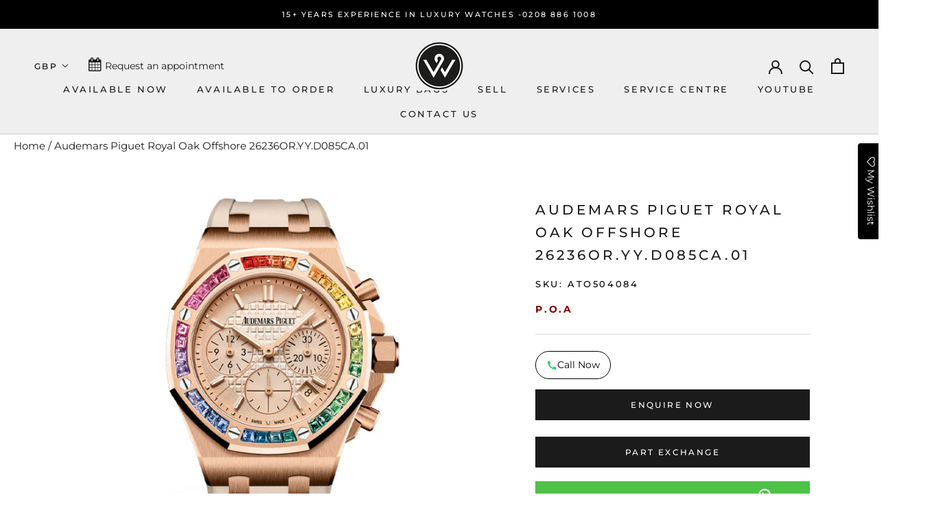

--- FILE ---
content_type: text/html; charset=utf-8
request_url: https://www.officialwatches.com/products/audemars-piguet-royal-oak-offshore-26236or-yy-d085ca-01-a-1
body_size: 52770
content:
<!doctype html>

<html class="no-js" lang="en">
  <head>
	<script id="pandectes-rules">   /* PANDECTES-GDPR: DO NOT MODIFY AUTO GENERATED CODE OF THIS SCRIPT */      window.PandectesSettings = {"store":{"id":26319192169,"plan":"basic","theme":"Prestige - May Website Development","primaryLocale":"en","adminMode":false,"headless":false,"storefrontRootDomain":"","checkoutRootDomain":"","storefrontAccessToken":""},"tsPublished":1746801634,"declaration":{"showPurpose":false,"showProvider":false,"showDateGenerated":false},"language":{"unpublished":[],"languageMode":"Single","fallbackLanguage":"en","languageDetection":"browser","languagesSupported":[]},"texts":{"managed":{"headerText":{"en":"We respect your privacy"},"consentText":{"en":"This website uses cookies to ensure you get the best experience on our website."},"linkText":{"en":"Learn More"},"imprintText":{"en":"Imprint"},"googleLinkText":{"en":"Google's Privacy Terms"},"allowButtonText":{"en":"Accept"},"denyButtonText":{"en":"Decline"},"dismissButtonText":{"en":"Got It!"},"leaveSiteButtonText":{"en":"Leave this site"},"preferencesButtonText":{"en":"Preferences"},"cookiePolicyText":{"en":"Cookie Policy"},"preferencesPopupTitleText":{"en":"Manage consent preferences"},"preferencesPopupIntroText":{"en":"We use cookies to optimize website functionality, analyze the performance, and provide personalized experience to you. Some cookies are essential to make the website operate and function correctly. Those cookies cannot be disabled. In this window you can manage your preference of cookies."},"preferencesPopupSaveButtonText":{"en":"Save preferences"},"preferencesPopupCloseButtonText":{"en":"Close"},"preferencesPopupAcceptAllButtonText":{"en":"Accept all"},"preferencesPopupRejectAllButtonText":{"en":"Reject all"},"cookiesDetailsText":{"en":"Cookies details"},"preferencesPopupAlwaysAllowedText":{"en":"Always allowed"},"accessSectionParagraphText":{"en":"You have the right to request access to your data at any time."},"accessSectionTitleText":{"en":"Data portability"},"accessSectionAccountInfoActionText":{"en":"Personal data"},"accessSectionDownloadReportActionText":{"en":"Request export"},"accessSectionGDPRRequestsActionText":{"en":"Data subject requests"},"accessSectionOrdersRecordsActionText":{"en":"Orders"},"rectificationSectionParagraphText":{"en":"You have the right to request your data to be updated whenever you think it is appropriate."},"rectificationSectionTitleText":{"en":"Data Rectification"},"rectificationCommentPlaceholder":{"en":"Describe what you want to be updated"},"rectificationCommentValidationError":{"en":"Comment is required"},"rectificationSectionEditAccountActionText":{"en":"Request an update"},"erasureSectionTitleText":{"en":"Right to be forgotten"},"erasureSectionParagraphText":{"en":"You have the right to ask all your data to be erased. After that, you will no longer be able to access your account."},"erasureSectionRequestDeletionActionText":{"en":"Request personal data deletion"},"consentDate":{"en":"Consent date"},"consentId":{"en":"Consent ID"},"consentSectionChangeConsentActionText":{"en":"Change consent preference"},"consentSectionConsentedText":{"en":"You consented to the cookies policy of this website on"},"consentSectionNoConsentText":{"en":"You have not consented to the cookies policy of this website."},"consentSectionTitleText":{"en":"Your cookie consent"},"consentStatus":{"en":"Consent preference"},"confirmationFailureMessage":{"en":"Your request was not verified. Please try again and if problem persists, contact store owner for assistance"},"confirmationFailureTitle":{"en":"A problem occurred"},"confirmationSuccessMessage":{"en":"We will soon get back to you as to your request."},"confirmationSuccessTitle":{"en":"Your request is verified"},"guestsSupportEmailFailureMessage":{"en":"Your request was not submitted. Please try again and if problem persists, contact store owner for assistance."},"guestsSupportEmailFailureTitle":{"en":"A problem occurred"},"guestsSupportEmailPlaceholder":{"en":"E-mail address"},"guestsSupportEmailSuccessMessage":{"en":"If you are registered as a customer of this store, you will soon receive an email with instructions on how to proceed."},"guestsSupportEmailSuccessTitle":{"en":"Thank you for your request"},"guestsSupportEmailValidationError":{"en":"Email is not valid"},"guestsSupportInfoText":{"en":"Please login with your customer account to further proceed."},"submitButton":{"en":"Submit"},"submittingButton":{"en":"Submitting..."},"cancelButton":{"en":"Cancel"},"declIntroText":{"en":"We use cookies to optimize website functionality, analyze the performance, and provide personalized experience to you. Some cookies are essential to make the website operate and function correctly. Those cookies cannot be disabled. In this window you can manage your preference of cookies."},"declName":{"en":"Name"},"declPurpose":{"en":"Purpose"},"declType":{"en":"Type"},"declRetention":{"en":"Retention"},"declProvider":{"en":"Provider"},"declFirstParty":{"en":"First-party"},"declThirdParty":{"en":"Third-party"},"declSeconds":{"en":"seconds"},"declMinutes":{"en":"minutes"},"declHours":{"en":"hours"},"declDays":{"en":"days"},"declMonths":{"en":"months"},"declYears":{"en":"years"},"declSession":{"en":"Session"},"declDomain":{"en":"Domain"},"declPath":{"en":"Path"}},"categories":{"strictlyNecessaryCookiesTitleText":{"en":"Strictly necessary cookies"},"strictlyNecessaryCookiesDescriptionText":{"en":"These cookies are essential in order to enable you to move around the website and use its features, such as accessing secure areas of the website. The website cannot function properly without these cookies."},"functionalityCookiesTitleText":{"en":"Functional cookies"},"functionalityCookiesDescriptionText":{"en":"These cookies enable the site to provide enhanced functionality and personalisation. They may be set by us or by third party providers whose services we have added to our pages. If you do not allow these cookies then some or all of these services may not function properly."},"performanceCookiesTitleText":{"en":"Performance cookies"},"performanceCookiesDescriptionText":{"en":"These cookies enable us to monitor and improve the performance of our website. For example, they allow us to count visits, identify traffic sources and see which parts of the site are most popular."},"targetingCookiesTitleText":{"en":"Targeting cookies"},"targetingCookiesDescriptionText":{"en":"These cookies may be set through our site by our advertising partners. They may be used by those companies to build a profile of your interests and show you relevant adverts on other sites.    They do not store directly personal information, but are based on uniquely identifying your browser and internet device. If you do not allow these cookies, you will experience less targeted advertising."},"unclassifiedCookiesTitleText":{"en":"Unclassified cookies"},"unclassifiedCookiesDescriptionText":{"en":"Unclassified cookies are cookies that we are in the process of classifying, together with the providers of individual cookies."}},"auto":{}},"library":{"previewMode":false,"fadeInTimeout":0,"defaultBlocked":0,"showLink":true,"showImprintLink":false,"showGoogleLink":false,"enabled":true,"cookie":{"expiryDays":365,"secure":true},"dismissOnScroll":false,"dismissOnWindowClick":false,"dismissOnTimeout":false,"palette":{"popup":{"background":"#000000","backgroundForCalculations":{"a":1,"b":0,"g":0,"r":0},"text":"#FFFFFF"},"button":{"background":"#FFFFFF","backgroundForCalculations":{"a":1,"b":255,"g":255,"r":255},"text":"#000000","textForCalculation":{"a":1,"b":0,"g":0,"r":0},"border":"transparent"}},"content":{"href":"https://officialwatchess.myshopify.com/pages/privacy-policy","close":"&#10005;","target":"","logo":""},"window":"<div role=\"dialog\" aria-live=\"polite\" aria-label=\"cookieconsent\" aria-describedby=\"cookieconsent:desc\" id=\"cookie-consent-dialogBox\" class=\"cc-window-wrapper cc-bottom-left-wrapper\"><div class=\"pd-cookie-banner-window cc-window {{classes}}\"><!--googleoff: all-->{{children}}<!--googleon: all--></div></div>","compliance":{"opt-both":"<div class=\"cc-compliance cc-highlight\">{{deny}}{{allow}}</div>"},"type":"opt-both","layouts":{"basic":"{{messagelink}}{{compliance}}{{close}}"},"position":"bottom-left","theme":"classic","revokable":false,"animateRevokable":true,"static":false,"autoAttach":true,"hasTransition":true,"blacklistPage":[""],"elements":{"close":"<button aria-label=\"dismiss cookie message\" type=\"button\" tabindex=\"0\" class=\"cc-close\">{{close}}</button>","dismiss":"<button aria-label=\"dismiss cookie message\" type=\"button\" tabindex=\"0\" class=\"cc-btn cc-btn-decision cc-dismiss\">{{dismiss}}</button>","allow":"<button aria-label=\"allow cookies\" type=\"button\" tabindex=\"0\" class=\"cc-btn cc-btn-decision cc-allow\">{{allow}}</button>","deny":"<button aria-label=\"deny cookies\" type=\"button\" tabindex=\"0\" class=\"cc-btn cc-btn-decision cc-deny\">{{deny}}</button>","preferences":"<button aria-label=\"settings cookies\" tabindex=\"0\" type=\"button\" class=\"cc-btn cc-settings\" onclick=\"Pandectes.fn.openPreferences()\">{{preferences}}</button>"}},"geolocation":{"brOnly":false,"caOnly":false,"euOnly":true},"dsr":{"guestsSupport":false,"accessSectionDownloadReportAuto":false},"banner":{"resetTs":1570142236,"extraCss":"        .cc-banner-logo {max-width: 24em!important;}    @media(min-width: 768px) {.cc-window.cc-floating{max-width: 24em!important;width: 24em!important;}}    .cc-message, .pd-cookie-banner-window .cc-header, .cc-logo {text-align: left}    .cc-window-wrapper{z-index: 2947480000;}    .cc-window{z-index: 2947480000;font-family: Helvetica,Calibri,Arial,sans-serif;}    .pd-cookie-banner-window .cc-header{font-family: Helvetica,Calibri,Arial,sans-serif;}    .pd-cp-ui{font-family: Helvetica,Calibri,Arial,sans-serif; background-color: #000000;color:#FFFFFF;}    button.pd-cp-btn, a.pd-cp-btn{background-color:#FFFFFF;color:#000000!important;}    input + .pd-cp-preferences-slider{background-color: rgba(255, 255, 255, 0.3)}    .pd-cp-scrolling-section::-webkit-scrollbar{background-color: rgba(255, 255, 255, 0.3)}    input:checked + .pd-cp-preferences-slider{background-color: rgba(255, 255, 255, 1)}    .pd-cp-scrolling-section::-webkit-scrollbar-thumb {background-color: rgba(255, 255, 255, 1)}    .pd-cp-ui-close{color:#FFFFFF;}    .pd-cp-preferences-slider:before{background-color: #000000}    .pd-cp-title:before {border-color: #FFFFFF!important}    .pd-cp-preferences-slider{background-color:#FFFFFF}    .pd-cp-toggle{color:#FFFFFF!important}    @media(max-width:699px) {.pd-cp-ui-close-top svg {fill: #FFFFFF}}    .pd-cp-toggle:hover,.pd-cp-toggle:visited,.pd-cp-toggle:active{color:#FFFFFF!important}    .pd-cookie-banner-window {}  ","customJavascript":{},"showPoweredBy":false,"logoHeight":40,"hybridStrict":false,"cookiesBlockedByDefault":"0","isActive":true,"implicitSavePreferences":false,"cookieIcon":false,"blockBots":false,"showCookiesDetails":false,"hasTransition":true,"blockingPage":false,"showOnlyLandingPage":false,"leaveSiteUrl":"https://www.google.com","linkRespectStoreLang":false},"cookies":{"0":[{"name":"secure_customer_sig","type":"http","domain":"www.officialwatches.com","path":"/","provider":"Shopify","firstParty":true,"retention":"1 year(s)","expires":1,"unit":"declYears","purpose":{"en":"Used in connection with customer login."}},{"name":"_secure_session_id","type":"http","domain":"www.officialwatches.com","path":"/","provider":"Shopify","firstParty":true,"retention":"1 year(s)","expires":1,"unit":"declYears","purpose":{"en":"Used in connection with navigation through a storefront."}}],"1":[{"name":"_shopify_s","type":"http","domain":".officialwatches.com","path":"/","provider":"Shopify","firstParty":false,"retention":"1 year(s)","expires":1,"unit":"declYears","purpose":{"en":"Shopify analytics."}},{"name":"_shopify_y","type":"http","domain":".officialwatches.com","path":"/","provider":"Shopify","firstParty":false,"retention":"1 year(s)","expires":1,"unit":"declYears","purpose":{"en":"Shopify analytics."}},{"name":"_y","type":"http","domain":".officialwatches.com","path":"/","provider":"Shopify","firstParty":false,"retention":"1 year(s)","expires":1,"unit":"declYears","purpose":{"en":"Shopify analytics."}},{"name":"_shopify_sa_p","type":"http","domain":".officialwatches.com","path":"/","provider":"Shopify","firstParty":false,"retention":"1 year(s)","expires":1,"unit":"declYears","purpose":{"en":"Shopify analytics relating to marketing & referrals."}},{"name":"_orig_referrer","type":"http","domain":".officialwatches.com","path":"/","provider":"Shopify","firstParty":false,"retention":"1 year(s)","expires":1,"unit":"declYears","purpose":{"en":"Tracks landing pages."}},{"name":"_landing_page","type":"http","domain":".officialwatches.com","path":"/","provider":"Shopify","firstParty":false,"retention":"1 year(s)","expires":1,"unit":"declYears","purpose":{"en":"Tracks landing pages."}},{"name":"_shopify_sa_t","type":"http","domain":".officialwatches.com","path":"/","provider":"Shopify","firstParty":false,"retention":"1 year(s)","expires":1,"unit":"declYears","purpose":{"en":"Shopify analytics relating to marketing & referrals."}},{"name":"_pandectes_gdpr","type":"http","domain":"www.officialwatches.com","path":"/","provider":"Pandectes","firstParty":true,"retention":"1 year(s)","expires":1,"unit":"declYears","purpose":{"en":"Used for the functionality of the cookies consent banner."}},{"name":"_s","type":"http","domain":".officialwatches.com","path":"/","provider":"Shopify","firstParty":false,"retention":"1 year(s)","expires":1,"unit":"declYears","purpose":{"en":"Shopify analytics."}}],"2":[{"name":"_gid","type":"http","domain":".officialwatches.com","path":"/","provider":"Google","firstParty":false,"retention":"1 year(s)","expires":1,"unit":"declYears","purpose":{"en":"Cookie is placed by Google Analytics to count and track pageviews."}},{"name":"_gat","type":"http","domain":".officialwatches.com","path":"/","provider":"Google","firstParty":false,"retention":"1 year(s)","expires":1,"unit":"declYears","purpose":{"en":"Cookie is placed by Google Analytics to filter requests from bots."}},{"name":"_ga","type":"http","domain":".officialwatches.com","path":"/","provider":"Google","firstParty":false,"retention":"1 year(s)","expires":1,"unit":"declYears","purpose":{"en":"Cookie is set by Google Analytics with unknown functionality"}}],"4":[{"name":"_fbp","type":"http","domain":".officialwatches.com","path":"/","provider":"Facebook","firstParty":false,"retention":"1 year(s)","expires":1,"unit":"declYears","purpose":{"en":"Cookie is placed by Facebook to track visits across websites."}}],"8":[{"name":"snize-recommendation","type":"http","domain":"www.officialwatches.com","path":"/","provider":"Unknown","firstParty":true,"retention":"Session","expires":1,"unit":"declDays","purpose":{"en":""}},{"name":"bookmarkeditems","type":"http","domain":"www.officialwatches.com","path":"/","provider":"Unknown","firstParty":true,"retention":"1 year(s)","expires":1,"unit":"declYears","purpose":{"en":""}},{"name":"wishlist_id","type":"http","domain":"www.officialwatches.com","path":"/","provider":"Unknown","firstParty":true,"retention":"1 year(s)","expires":1,"unit":"declYears","purpose":{"en":""}},{"name":"wishlist_customer_id","type":"http","domain":"www.officialwatches.com","path":"/","provider":"Unknown","firstParty":true,"retention":"1 year(s)","expires":1,"unit":"declYears","purpose":{"en":""}},{"name":"localization","type":"http","domain":"www.officialwatches.com","path":"/","provider":"Unknown","firstParty":true,"retention":"1 year(s)","expires":1,"unit":"declYears","purpose":{"en":""}}]},"blocker":{"isActive":false,"googleConsentMode":{"id":"","analyticsId":"","isActive":false,"adStorageCategory":4,"analyticsStorageCategory":2,"personalizationStorageCategory":1,"functionalityStorageCategory":1,"customEvent":true,"securityStorageCategory":0,"redactData":true,"urlPassthrough":false},"facebookPixel":{"id":"","isActive":false,"ldu":false},"microsoft":{},"rakuten":{"isActive":false,"cmp":false,"ccpa":false},"defaultBlocked":0,"patterns":{"whiteList":[],"blackList":{"1":[],"2":[],"4":[],"8":[]},"iframesWhiteList":[],"iframesBlackList":{"1":[],"2":[],"4":[],"8":[]},"beaconsWhiteList":[],"beaconsBlackList":{"1":[],"2":[],"4":[],"8":[]}}}}      !function(){"use strict";window.PandectesRules=window.PandectesRules||{},window.PandectesRules.manualBlacklist={1:[],2:[],4:[]},window.PandectesRules.blacklistedIFrames={1:[],2:[],4:[]},window.PandectesRules.blacklistedCss={1:[],2:[],4:[]},window.PandectesRules.blacklistedBeacons={1:[],2:[],4:[]};var e="javascript/blocked";function t(e){return new RegExp(e.replace(/[/\\.+?$()]/g,"\\$&").replace("*","(.*)"))}var n=function(e){var t=arguments.length>1&&void 0!==arguments[1]?arguments[1]:"log";new URLSearchParams(window.location.search).get("log")&&console[t]("PandectesRules: ".concat(e))};function a(e){var t=document.createElement("script");t.async=!0,t.src=e,document.head.appendChild(t)}function r(e,t){var n=Object.keys(e);if(Object.getOwnPropertySymbols){var a=Object.getOwnPropertySymbols(e);t&&(a=a.filter((function(t){return Object.getOwnPropertyDescriptor(e,t).enumerable}))),n.push.apply(n,a)}return n}function o(e){for(var t=1;t<arguments.length;t++){var n=null!=arguments[t]?arguments[t]:{};t%2?r(Object(n),!0).forEach((function(t){s(e,t,n[t])})):Object.getOwnPropertyDescriptors?Object.defineProperties(e,Object.getOwnPropertyDescriptors(n)):r(Object(n)).forEach((function(t){Object.defineProperty(e,t,Object.getOwnPropertyDescriptor(n,t))}))}return e}function i(e){var t=function(e,t){if("object"!=typeof e||!e)return e;var n=e[Symbol.toPrimitive];if(void 0!==n){var a=n.call(e,t||"default");if("object"!=typeof a)return a;throw new TypeError("@@toPrimitive must return a primitive value.")}return("string"===t?String:Number)(e)}(e,"string");return"symbol"==typeof t?t:t+""}function s(e,t,n){return(t=i(t))in e?Object.defineProperty(e,t,{value:n,enumerable:!0,configurable:!0,writable:!0}):e[t]=n,e}function c(e,t){return function(e){if(Array.isArray(e))return e}(e)||function(e,t){var n=null==e?null:"undefined"!=typeof Symbol&&e[Symbol.iterator]||e["@@iterator"];if(null!=n){var a,r,o,i,s=[],c=!0,l=!1;try{if(o=(n=n.call(e)).next,0===t){if(Object(n)!==n)return;c=!1}else for(;!(c=(a=o.call(n)).done)&&(s.push(a.value),s.length!==t);c=!0);}catch(e){l=!0,r=e}finally{try{if(!c&&null!=n.return&&(i=n.return(),Object(i)!==i))return}finally{if(l)throw r}}return s}}(e,t)||d(e,t)||function(){throw new TypeError("Invalid attempt to destructure non-iterable instance.\nIn order to be iterable, non-array objects must have a [Symbol.iterator]() method.")}()}function l(e){return function(e){if(Array.isArray(e))return u(e)}(e)||function(e){if("undefined"!=typeof Symbol&&null!=e[Symbol.iterator]||null!=e["@@iterator"])return Array.from(e)}(e)||d(e)||function(){throw new TypeError("Invalid attempt to spread non-iterable instance.\nIn order to be iterable, non-array objects must have a [Symbol.iterator]() method.")}()}function d(e,t){if(e){if("string"==typeof e)return u(e,t);var n=Object.prototype.toString.call(e).slice(8,-1);return"Object"===n&&e.constructor&&(n=e.constructor.name),"Map"===n||"Set"===n?Array.from(e):"Arguments"===n||/^(?:Ui|I)nt(?:8|16|32)(?:Clamped)?Array$/.test(n)?u(e,t):void 0}}function u(e,t){(null==t||t>e.length)&&(t=e.length);for(var n=0,a=new Array(t);n<t;n++)a[n]=e[n];return a}var f=window.PandectesRulesSettings||window.PandectesSettings,g=!(void 0===window.dataLayer||!Array.isArray(window.dataLayer)||!window.dataLayer.some((function(e){return"pandectes_full_scan"===e.event}))),p=function(){var e,t=arguments.length>0&&void 0!==arguments[0]?arguments[0]:"_pandectes_gdpr",n=("; "+document.cookie).split("; "+t+"=");if(n.length<2)e={};else{var a=n.pop().split(";");e=window.atob(a.shift())}var r=function(e){try{return JSON.parse(e)}catch(e){return!1}}(e);return!1!==r?r:e}(),y=f.banner.isActive,h=f.blocker,w=h.defaultBlocked,v=h.patterns,m=p&&null!==p.preferences&&void 0!==p.preferences?p.preferences:null,b=g?0:y?null===m?w:m:0,_={1:!(1&b),2:!(2&b),4:!(4&b)},k=v.blackList,S=v.whiteList,L=v.iframesBlackList,C=v.iframesWhiteList,A=v.beaconsBlackList,P=v.beaconsWhiteList,O={blackList:[],whiteList:[],iframesBlackList:{1:[],2:[],4:[],8:[]},iframesWhiteList:[],beaconsBlackList:{1:[],2:[],4:[],8:[]},beaconsWhiteList:[]};[1,2,4].map((function(e){var n;_[e]||((n=O.blackList).push.apply(n,l(k[e].length?k[e].map(t):[])),O.iframesBlackList[e]=L[e].length?L[e].map(t):[],O.beaconsBlackList[e]=A[e].length?A[e].map(t):[])})),O.whiteList=S.length?S.map(t):[],O.iframesWhiteList=C.length?C.map(t):[],O.beaconsWhiteList=P.length?P.map(t):[];var E={scripts:[],iframes:{1:[],2:[],4:[]},beacons:{1:[],2:[],4:[]},css:{1:[],2:[],4:[]}},I=function(t,n){return t&&(!n||n!==e)&&(!O.blackList||O.blackList.some((function(e){return e.test(t)})))&&(!O.whiteList||O.whiteList.every((function(e){return!e.test(t)})))},j=function(e,t){var n=O.iframesBlackList[t],a=O.iframesWhiteList;return e&&(!n||n.some((function(t){return t.test(e)})))&&(!a||a.every((function(t){return!t.test(e)})))},B=function(e,t){var n=O.beaconsBlackList[t],a=O.beaconsWhiteList;return e&&(!n||n.some((function(t){return t.test(e)})))&&(!a||a.every((function(t){return!t.test(e)})))},T=new MutationObserver((function(e){for(var t=0;t<e.length;t++)for(var n=e[t].addedNodes,a=0;a<n.length;a++){var r=n[a],o=r.dataset&&r.dataset.cookiecategory;if(1===r.nodeType&&"LINK"===r.tagName){var i=r.dataset&&r.dataset.href;if(i&&o)switch(o){case"functionality":case"C0001":E.css[1].push(i);break;case"performance":case"C0002":E.css[2].push(i);break;case"targeting":case"C0003":E.css[4].push(i)}}}})),R=new MutationObserver((function(t){for(var a=0;a<t.length;a++)for(var r=t[a].addedNodes,o=function(){var t=r[i],a=t.src||t.dataset&&t.dataset.src,o=t.dataset&&t.dataset.cookiecategory;if(1===t.nodeType&&"IFRAME"===t.tagName){if(a){var s=!1;j(a,1)||"functionality"===o||"C0001"===o?(s=!0,E.iframes[1].push(a)):j(a,2)||"performance"===o||"C0002"===o?(s=!0,E.iframes[2].push(a)):(j(a,4)||"targeting"===o||"C0003"===o)&&(s=!0,E.iframes[4].push(a)),s&&(t.removeAttribute("src"),t.setAttribute("data-src",a))}}else if(1===t.nodeType&&"IMG"===t.tagName){if(a){var c=!1;B(a,1)?(c=!0,E.beacons[1].push(a)):B(a,2)?(c=!0,E.beacons[2].push(a)):B(a,4)&&(c=!0,E.beacons[4].push(a)),c&&(t.removeAttribute("src"),t.setAttribute("data-src",a))}}else if(1===t.nodeType&&"SCRIPT"===t.tagName){var l=t.type,d=!1;if(I(a,l)?(n("rule blocked: ".concat(a)),d=!0):a&&o?n("manually blocked @ ".concat(o,": ").concat(a)):o&&n("manually blocked @ ".concat(o,": inline code")),d){E.scripts.push([t,l]),t.type=e;t.addEventListener("beforescriptexecute",(function n(a){t.getAttribute("type")===e&&a.preventDefault(),t.removeEventListener("beforescriptexecute",n)})),t.parentElement&&t.parentElement.removeChild(t)}}},i=0;i<r.length;i++)o()})),D=document.createElement,z={src:Object.getOwnPropertyDescriptor(HTMLScriptElement.prototype,"src"),type:Object.getOwnPropertyDescriptor(HTMLScriptElement.prototype,"type")};window.PandectesRules.unblockCss=function(e){var t=E.css[e]||[];t.length&&n("Unblocking CSS for ".concat(e)),t.forEach((function(e){var t=document.querySelector('link[data-href^="'.concat(e,'"]'));t.removeAttribute("data-href"),t.href=e})),E.css[e]=[]},window.PandectesRules.unblockIFrames=function(e){var t=E.iframes[e]||[];t.length&&n("Unblocking IFrames for ".concat(e)),O.iframesBlackList[e]=[],t.forEach((function(e){var t=document.querySelector('iframe[data-src^="'.concat(e,'"]'));t.removeAttribute("data-src"),t.src=e})),E.iframes[e]=[]},window.PandectesRules.unblockBeacons=function(e){var t=E.beacons[e]||[];t.length&&n("Unblocking Beacons for ".concat(e)),O.beaconsBlackList[e]=[],t.forEach((function(e){var t=document.querySelector('img[data-src^="'.concat(e,'"]'));t.removeAttribute("data-src"),t.src=e})),E.beacons[e]=[]},window.PandectesRules.unblockInlineScripts=function(e){var t=1===e?"functionality":2===e?"performance":"targeting",a=document.querySelectorAll('script[type="javascript/blocked"][data-cookiecategory="'.concat(t,'"]'));n("unblockInlineScripts: ".concat(a.length," in ").concat(t)),a.forEach((function(e){var t=document.createElement("script");t.type="text/javascript",e.hasAttribute("src")?t.src=e.getAttribute("src"):t.textContent=e.textContent,document.head.appendChild(t),e.parentNode.removeChild(e)}))},window.PandectesRules.unblockInlineCss=function(e){var t=1===e?"functionality":2===e?"performance":"targeting",a=document.querySelectorAll('link[data-cookiecategory="'.concat(t,'"]'));n("unblockInlineCss: ".concat(a.length," in ").concat(t)),a.forEach((function(e){e.href=e.getAttribute("data-href")}))},window.PandectesRules.unblock=function(e){e.length<1?(O.blackList=[],O.whiteList=[],O.iframesBlackList=[],O.iframesWhiteList=[]):(O.blackList&&(O.blackList=O.blackList.filter((function(t){return e.every((function(e){return"string"==typeof e?!t.test(e):e instanceof RegExp?t.toString()!==e.toString():void 0}))}))),O.whiteList&&(O.whiteList=[].concat(l(O.whiteList),l(e.map((function(e){if("string"==typeof e){var n=".*"+t(e)+".*";if(O.whiteList.every((function(e){return e.toString()!==n.toString()})))return new RegExp(n)}else if(e instanceof RegExp&&O.whiteList.every((function(t){return t.toString()!==e.toString()})))return e;return null})).filter(Boolean)))));var a=0;l(E.scripts).forEach((function(e,t){var n=c(e,2),r=n[0],o=n[1];if(function(e){var t=e.getAttribute("src");return O.blackList&&O.blackList.every((function(e){return!e.test(t)}))||O.whiteList&&O.whiteList.some((function(e){return e.test(t)}))}(r)){for(var i=document.createElement("script"),s=0;s<r.attributes.length;s++){var l=r.attributes[s];"src"!==l.name&&"type"!==l.name&&i.setAttribute(l.name,r.attributes[s].value)}i.setAttribute("src",r.src),i.setAttribute("type",o||"application/javascript"),document.head.appendChild(i),E.scripts.splice(t-a,1),a++}})),0==O.blackList.length&&0===O.iframesBlackList[1].length&&0===O.iframesBlackList[2].length&&0===O.iframesBlackList[4].length&&0===O.beaconsBlackList[1].length&&0===O.beaconsBlackList[2].length&&0===O.beaconsBlackList[4].length&&(n("Disconnecting observers"),R.disconnect(),T.disconnect())};var x=f.store,M=x.adminMode,N=x.headless,U=x.storefrontRootDomain,q=x.checkoutRootDomain,F=x.storefrontAccessToken,W=f.banner.isActive,H=f.blocker.defaultBlocked;function G(e){if(window.Shopify&&window.Shopify.customerPrivacy)e();else{var t=null;window.Shopify&&window.Shopify.loadFeatures&&window.Shopify.trackingConsent?e():t=setInterval((function(){window.Shopify&&window.Shopify.loadFeatures&&(clearInterval(t),window.Shopify.loadFeatures([{name:"consent-tracking-api",version:"0.1"}],(function(t){t?n("Shopify.customerPrivacy API - failed to load"):(n("shouldShowBanner() -> ".concat(window.Shopify.trackingConsent.shouldShowBanner()," | saleOfDataRegion() -> ").concat(window.Shopify.trackingConsent.saleOfDataRegion())),e())})))}),10)}}W&&G((function(){!function(){var e=window.Shopify.trackingConsent;if(!1!==e.shouldShowBanner()||null!==m||7!==H)try{var t=M&&!(window.Shopify&&window.Shopify.AdminBarInjector),a={preferences:!(1&b)||g||t,analytics:!(2&b)||g||t,marketing:!(4&b)||g||t};N&&(a.headlessStorefront=!0,a.storefrontRootDomain=null!=U&&U.length?U:window.location.hostname,a.checkoutRootDomain=null!=q&&q.length?q:"checkout.".concat(window.location.hostname),a.storefrontAccessToken=null!=F&&F.length?F:""),e.firstPartyMarketingAllowed()===a.marketing&&e.analyticsProcessingAllowed()===a.analytics&&e.preferencesProcessingAllowed()===a.preferences||e.setTrackingConsent(a,(function(e){e&&e.error?n("Shopify.customerPrivacy API - failed to setTrackingConsent"):n("setTrackingConsent(".concat(JSON.stringify(a),")"))}))}catch(e){n("Shopify.customerPrivacy API - exception")}}(),function(){if(N){var e=window.Shopify.trackingConsent,t=e.currentVisitorConsent();if(navigator.globalPrivacyControl&&""===t.sale_of_data){var a={sale_of_data:!1,headlessStorefront:!0};a.storefrontRootDomain=null!=U&&U.length?U:window.location.hostname,a.checkoutRootDomain=null!=q&&q.length?q:"checkout.".concat(window.location.hostname),a.storefrontAccessToken=null!=F&&F.length?F:"",e.setTrackingConsent(a,(function(e){e&&e.error?n("Shopify.customerPrivacy API - failed to setTrackingConsent({".concat(JSON.stringify(a),")")):n("setTrackingConsent(".concat(JSON.stringify(a),")"))}))}}}()}));var J=["AT","BE","BG","HR","CY","CZ","DK","EE","FI","FR","DE","GR","HU","IE","IT","LV","LT","LU","MT","NL","PL","PT","RO","SK","SI","ES","SE","GB","LI","NO","IS"],V="[Pandectes :: Google Consent Mode debug]:";function K(){var e=arguments.length<=0?void 0:arguments[0],t=arguments.length<=1?void 0:arguments[1],n=arguments.length<=2?void 0:arguments[2];if("consent"!==e)return"config"===e?"config":void 0;var a=n.ad_storage,r=n.ad_user_data,o=n.ad_personalization,i=n.functionality_storage,s=n.analytics_storage,c=n.personalization_storage,l={Command:e,Mode:t,ad_storage:a,ad_user_data:r,ad_personalization:o,functionality_storage:i,analytics_storage:s,personalization_storage:c,security_storage:n.security_storage};return console.table(l),"default"===t&&("denied"===a&&"denied"===r&&"denied"===o&&"denied"===i&&"denied"===s&&"denied"===c||console.warn("".concat(V,' all types in a "default" command should be set to "denied" except for security_storage that should be set to "granted"'))),t}var Z=!1,$=!1;function Y(e){e&&("default"===e?(Z=!0,$&&console.warn("".concat(V,' "default" command was sent but there was already an "update" command before it.'))):"update"===e?($=!0,Z||console.warn("".concat(V,' "update" command was sent but there was no "default" command before it.'))):"config"===e&&(Z||console.warn("".concat(V,' a tag read consent state before a "default" command was sent.'))))}var Q=f.banner,X=Q.isActive,ee=Q.hybridStrict,te=f.geolocation,ne=te.caOnly,ae=void 0!==ne&&ne,re=te.euOnly,oe=void 0!==re&&re,ie=te.brOnly,se=void 0!==ie&&ie,ce=te.jpOnly,le=void 0!==ce&&ce,de=te.thOnly,ue=void 0!==de&&de,fe=te.chOnly,ge=void 0!==fe&&fe,pe=te.zaOnly,ye=void 0!==pe&&pe,he=te.canadaOnly,we=void 0!==he&&he,ve=te.globalVisibility,me=void 0===ve||ve,be=f.blocker,_e=be.defaultBlocked,ke=void 0===_e?7:_e,Se=be.googleConsentMode,Le=Se.isActive,Ce=Se.customEvent,Ae=Se.id,Pe=void 0===Ae?"":Ae,Oe=Se.analyticsId,Ee=void 0===Oe?"":Oe,Ie=Se.adwordsId,je=void 0===Ie?"":Ie,Be=Se.redactData,Te=Se.urlPassthrough,Re=Se.adStorageCategory,De=Se.analyticsStorageCategory,ze=Se.functionalityStorageCategory,xe=Se.personalizationStorageCategory,Me=Se.securityStorageCategory,Ne=Se.dataLayerProperty,Ue=void 0===Ne?"dataLayer":Ne,qe=Se.waitForUpdate,Fe=void 0===qe?0:qe,We=Se.useNativeChannel,He=void 0!==We&&We,Ge=Se.debugMode,Je=void 0!==Ge&&Ge;function Ve(){window[Ue].push(arguments)}window[Ue]=window[Ue]||[];var Ke,Ze,$e={hasInitialized:!1,useNativeChannel:!1,ads_data_redaction:!1,url_passthrough:!1,data_layer_property:"dataLayer",storage:{ad_storage:"granted",ad_user_data:"granted",ad_personalization:"granted",analytics_storage:"granted",functionality_storage:"granted",personalization_storage:"granted",security_storage:"granted"}};if(X&&Le){Je&&(Ke=Ue||"dataLayer",window[Ke].forEach((function(e){Y(K.apply(void 0,l(e)))})),window[Ke].push=function(){for(var e=arguments.length,t=new Array(e),n=0;n<e;n++)t[n]=arguments[n];return Y(K.apply(void 0,l(t[0]))),Array.prototype.push.apply(this,t)});var Ye=ke&Re?"denied":"granted",Qe=ke&De?"denied":"granted",Xe=ke&ze?"denied":"granted",et=ke&xe?"denied":"granted",tt=ke&Me?"denied":"granted";$e.hasInitialized=!0,$e.useNativeChannel=He,$e.url_passthrough=Te,$e.ads_data_redaction="denied"===Ye&&Be,$e.storage.ad_storage=Ye,$e.storage.ad_user_data=Ye,$e.storage.ad_personalization=Ye,$e.storage.analytics_storage=Qe,$e.storage.functionality_storage=Xe,$e.storage.personalization_storage=et,$e.storage.security_storage=tt,$e.data_layer_property=Ue||"dataLayer",Ve("set","developer_id.dMTZkMj",!0),$e.ads_data_redaction&&Ve("set","ads_data_redaction",$e.ads_data_redaction),$e.url_passthrough&&Ve("set","url_passthrough",$e.url_passthrough),function(){var e=b!==ke?{wait_for_update:Fe||500}:Fe?{wait_for_update:Fe}:{};me&&!ee?Ve("consent","default",o(o({},$e.storage),e)):(Ve("consent","default",o(o(o({},$e.storage),e),{},{region:[].concat(l(oe||ee?J:[]),l(ae&&!ee?["US-CA","US-VA","US-CT","US-UT","US-CO"]:[]),l(se&&!ee?["BR"]:[]),l(le&&!ee?["JP"]:[]),l(we&&!ee?["CA"]:[]),l(ue&&!ee?["TH"]:[]),l(ge&&!ee?["CH"]:[]),l(ye&&!ee?["ZA"]:[]))})),Ve("consent","default",{ad_storage:"granted",ad_user_data:"granted",ad_personalization:"granted",analytics_storage:"granted",functionality_storage:"granted",personalization_storage:"granted",security_storage:"granted"}));if(null!==m){var t=b&Re?"denied":"granted",n=b&De?"denied":"granted",r=b&ze?"denied":"granted",i=b&xe?"denied":"granted",s=b&Me?"denied":"granted";$e.storage.ad_storage=t,$e.storage.ad_user_data=t,$e.storage.ad_personalization=t,$e.storage.analytics_storage=n,$e.storage.functionality_storage=r,$e.storage.personalization_storage=i,$e.storage.security_storage=s,Ve("consent","update",$e.storage)}(Pe.length||Ee.length||je.length)&&(window[$e.data_layer_property].push({"pandectes.start":(new Date).getTime(),event:"pandectes-rules.min.js"}),(Ee.length||je.length)&&Ve("js",new Date));var c="https://www.googletagmanager.com";if(Pe.length){var d=Pe.split(",");window[$e.data_layer_property].push({"gtm.start":(new Date).getTime(),event:"gtm.js"});for(var u=0;u<d.length;u++){var f="dataLayer"!==$e.data_layer_property?"&l=".concat($e.data_layer_property):"";a("".concat(c,"/gtm.js?id=").concat(d[u].trim()).concat(f))}}if(Ee.length)for(var g=Ee.split(","),p=0;p<g.length;p++){var y=g[p].trim();y.length&&(a("".concat(c,"/gtag/js?id=").concat(y)),Ve("config",y,{send_page_view:!1}))}if(je.length)for(var h=je.split(","),w=0;w<h.length;w++){var v=h[w].trim();v.length&&(a("".concat(c,"/gtag/js?id=").concat(v)),Ve("config",v,{allow_enhanced_conversions:!0}))}}()}X&&Ce&&(Ze=b,G((function(){var e=Ze;if(null==m&&ee){var t=window.Shopify.customerPrivacy.getRegion();if(t){var n=t.substr(0,2);e=J.includes(n)?7:0}}var a={event:"Pandectes_Consent_Update",pandectes_status:7===e?"deny":0===e?"allow":"mixed",pandectes_categories:{C0000:"allow",C0001:1&e?"deny":"allow",C0002:2&e?"deny":"allow",C0003:4&e?"deny":"allow"}};window[Ue].push(a),null!==m&&function(e){if(window.Shopify&&window.Shopify.analytics)e();else{var t=null;window.Shopify&&window.Shopify.analytics?e():t=setInterval((function(){window.Shopify&&window.Shopify.analytics&&(clearInterval(t),e())}),10)}}((function(){window.Shopify.analytics.publish("Pandectes_Consent_Update",a)}))})));var nt=f.blocker,at=nt.klaviyoIsActive,rt=nt.googleConsentMode.adStorageCategory;at&&window.addEventListener("PandectesEvent_OnConsent",(function(e){var t=e.detail.preferences;if(null!=t){var n=t&rt?"denied":"granted";void 0!==window.klaviyo&&window.klaviyo.isIdentified()&&window.klaviyo.push(["identify",{ad_personalization:n,ad_user_data:n}])}})),f.banner.revokableTrigger&&(window.onload=function(){document.querySelectorAll('[href*="#reopenBanner"]').forEach((function(e){e.onclick=function(e){e.preventDefault(),window.Pandectes.fn.revokeConsent()}}))});var ot=f.banner.isActive,it=f.blocker,st=it.defaultBlocked,ct=void 0===st?7:st,lt=it.microsoft,dt=lt.isActive,ut=lt.uetTags,ft=lt.dataLayerProperty,gt=void 0===ft?"uetq":ft,pt={hasInitialized:!1,data_layer_property:"uetq",storage:{ad_storage:"granted"}};if(window[gt]=window[gt]||[],dt&&bt("_uetmsdns","1",365),ot&&dt){var yt=4&ct?"denied":"granted";if(pt.hasInitialized=!0,pt.storage.ad_storage=yt,window[gt].push("consent","default",pt.storage),"granted"==yt&&(bt("_uetmsdns","0",365),console.log("setting cookie")),null!==m){var ht=4&b?"denied":"granted";pt.storage.ad_storage=ht,window[gt].push("consent","update",pt.storage),"granted"===ht&&bt("_uetmsdns","0",365)}if(ut.length)for(var wt=ut.split(","),vt=0;vt<wt.length;vt++)wt[vt].trim().length&&mt(wt[vt])}function mt(e){var t=document.createElement("script");t.type="text/javascript",t.src="//bat.bing.com/bat.js",t.onload=function(){var t={ti:e};t.q=window.uetq,window.uetq=new UET(t),window.uetq.push("consent","default",{ad_storage:"denied"}),window[gt].push("pageLoad")},document.head.appendChild(t)}function bt(e,t,n){var a=new Date;a.setTime(a.getTime()+24*n*60*60*1e3);var r="expires="+a.toUTCString();document.cookie="".concat(e,"=").concat(t,"; ").concat(r,"; path=/; secure; samesite=strict")}window.PandectesRules.gcm=$e;var _t=f.banner.isActive,kt=f.blocker.isActive;n("Prefs: ".concat(b," | Banner: ").concat(_t?"on":"off"," | Blocker: ").concat(kt?"on":"off"));var St=null===m&&/\/checkouts\//.test(window.location.pathname);0!==b&&!1===g&&kt&&!St&&(n("Blocker will execute"),document.createElement=function(){for(var t=arguments.length,n=new Array(t),a=0;a<t;a++)n[a]=arguments[a];if("script"!==n[0].toLowerCase())return D.bind?D.bind(document).apply(void 0,n):D;var r=D.bind(document).apply(void 0,n);try{Object.defineProperties(r,{src:o(o({},z.src),{},{set:function(t){I(t,r.type)&&z.type.set.call(this,e),z.src.set.call(this,t)}}),type:o(o({},z.type),{},{get:function(){var t=z.type.get.call(this);return t===e||I(this.src,t)?null:t},set:function(t){var n=I(r.src,r.type)?e:t;z.type.set.call(this,n)}})}),r.setAttribute=function(t,n){if("type"===t){var a=I(r.src,r.type)?e:n;z.type.set.call(r,a)}else"src"===t?(I(n,r.type)&&z.type.set.call(r,e),z.src.set.call(r,n)):HTMLScriptElement.prototype.setAttribute.call(r,t,n)}}catch(e){console.warn("Yett: unable to prevent script execution for script src ",r.src,".\n",'A likely cause would be because you are using a third-party browser extension that monkey patches the "document.createElement" function.')}return r},R.observe(document.documentElement,{childList:!0,subtree:!0}),T.observe(document.documentElement,{childList:!0,subtree:!0}))}();
</script> 
    
    <style> 	  

       html{font-family:sans-serif;-webkit-text-size-adjust:100%;-moz-text-size-adjust:100%;-ms-text-size-adjust:100%;text-size-adjust:100%;-ms-overflow-style:-ms-autohiding-scrollbar}body{margin:0}aside,header,main,nav,section{display:block}:active{outline:0}a{color:inherit;background-color:transparent;text-decoration:none}h1,h2,p{margin-top:0;font-size:inherit;font-weight:inherit}h1:last-child,h2:last-child,p:last-child{margin-bottom:0}img{max-width:100%;height:auto;border-style:none;vertical-align:top}svg:not(:root){overflow:hidden}ul{margin:0;padding:0;list-style-position:inside}button,input,select{color:inherit;font:inherit;margin:0}button{padding:0;overflow:visible;background:0 0;border:none;border-radius:0;-webkit-appearance:none}button,select{text-transform:none}button{-webkit-appearance:button}button::-moz-focus-inner,input::-moz-focus-inner{border:0;padding:0}input{line-height:normal;border-radius:0}input[type=search]{-webkit-appearance:none;box-sizing:content-box}input[type=search]::-webkit-search-cancel-button,input[type=search]::-webkit-search-decoration{-webkit-appearance:none}input::-webkit-input-placeholder{color:inherit}input::-moz-placeholder{color:inherit}input:-ms-input-placeholder{color:inherit}input::-ms-input-placeholder{color:inherit}.Grid{display:block;list-style:none;padding:0;margin:0 0 0 -24px;font-size:0}.Grid__Cell{box-sizing:border-box;display:inline-block;width:100%;padding:0 0 0 24px;margin:0;vertical-align:top;font-size:1rem}@media screen and (max-width:640px){.hidden-phone{display:none!important}.\31\/2--phone{width:50%}}@media screen and (min-width:641px) and (max-width:1007px){.\31\/2--tablet{width:50%}}@media screen and (max-width:1007px){.hidden-pocket{display:none!important}}@media screen and (min-width:1008px) and (max-width:1239px){.hidden-lap{display:none!important}}[data-scrollable]{overflow:auto}.Container{margin:0 auto;padding:0 24px}html{font-size:14px}body{font-family:Montserrat,sans-serif;font-weight:400;font-style:normal;color:#1c1b1b;background:#fff;line-height:1.65}.Link--underline{position:relative;display:inline-block}.Link--underline::before{content:'';position:absolute;width:100%;height:1px;left:0;bottom:-1px;background:currentColor;transform:scale(1,1);transform-origin:left center}.Heading{font-family:Montserrat,sans-serif;font-weight:500;font-style:normal;color:#1c1b1b;letter-spacing:.2em;text-transform:uppercase}.Text--subdued{color:#000}.Icon-Wrapper--clickable{position:relative;background:0 0}.Icon-Wrapper--clickable::before{position:absolute;content:'';top:-8px;right:-12px;left:-12px;bottom:-8px;transform:translateZ(0)}.Icon{display:inline-block;height:1em;width:1em;fill:currentColor;vertical-align:middle;stroke-width:1px;background:0 0}.u-visually-hidden{position:absolute!important;overflow:hidden;clip:rect(0 0 0 0);height:1px;width:1px;margin:-1px;padding:0;border:0}.u-h1{font-size:22px}.u-h2{font-size:20px}.u-h4{font-size:16px}.u-h5{font-size:14px}.u-h6{font-size:13px}.u-h7{font-size:12px}.u-h8{font-size:12px}.js .PageTransition{position:fixed;top:0;left:0;height:100%;width:100%;background:#fff;z-index:1000;opacity:1;visibility:visible}.Button{position:relative;display:inline-block;padding:14px 28px;line-height:normal;border:1px solid transparent;border-radius:0;text-transform:uppercase;font-size:12px;text-align:center;letter-spacing:.2em;font-family:Montserrat,sans-serif;font-weight:500;font-style:normal;background-color:transparent;z-index:1}.Button::before{position:absolute;content:'';display:block;left:0;top:0;right:0;bottom:0;width:100%;height:100%;transform:scale(1,1);transform-origin:left center;z-index:-1}.Button--primary{color:#fff;border-color:#1c1b1b}.Button--primary::before{background-color:#1c1b1b}.Button--full{width:100%}.RoundButton{position:relative;width:45px;height:45px;border:none;border-radius:50%;background:#fff;color:#1c1b1b;text-align:center;z-index:1;box-shadow:0 2px 10px rgba(54,54,54,.15);vertical-align:middle;line-height:0;transform:scale(1.001);overflow:hidden}.RoundButton svg{height:15px;width:15px;fill:currentColor}.RoundButton--medium{width:50px;height:50px}.RoundButton--medium svg{height:18px;width:18px}.Carousel{position:relative}.Carousel:not(.flickity-enabled) .Carousel__Cell:not(.is-selected){display:none}.Carousel__Cell{display:block;width:100%}.js .Carousel--fadeIn .Carousel__Cell{left:0!important;opacity:0;visibility:hidden}.js .Carousel--fadeIn .Carousel__Cell.is-selected{opacity:1;visibility:visible}.Collapsible{border-top:1px solid #ddd;border-bottom:1px solid #ddd;overflow:hidden}.Collapsible+.Collapsible{border-top:none}.Collapsible__Button{display:block;position:relative;width:100%;padding:20px 0;text-align:left}.Collapsible__Plus{position:absolute;right:0;top:calc(50% - (11px / 2));width:11px;height:11px}.Collapsible__Plus::after,.Collapsible__Plus::before{position:absolute;content:'';top:50%;left:50%;transform:translate(-50%,-50%) rotate(-90deg);background-color:currentColor}.Collapsible__Plus::before{width:11px;height:1px;opacity:1}.Collapsible__Plus::after{width:1px;height:11px}.Collapsible .Collapsible{margin-left:16px;border:none}.Collapsible .Collapsible .Collapsible__Button{padding:13px 0}.Collapsible__Inner{display:block;height:0;visibility:hidden;overflow:hidden}.Collapsible__Content{padding-bottom:18px}.Collapsible .Linklist{margin-bottom:4px}.Collapsible .Linklist--bordered{margin-top:16px;margin-bottom:4px}.Drawer{position:fixed;top:0;left:0;visibility:hidden;width:calc(100vw - 65px);height:100vh;max-height:none;z-index:20;background:#fff;box-shadow:none;touch-action:manipulation}.Drawer::before{position:absolute;content:'';width:100%;height:100%;box-shadow:2px 0 10px rgba(54,54,54,.2),-2px 0 10px rgba(54,54,54,.2);opacity:0}.Drawer--fromLeft{transform:translateX(calc(-100vw + 65px))}.Drawer--fromRight{right:0;left:auto;transform:translateX(calc(100vw - 65px))}.Drawer__Container{width:100%}.Drawer--fromLeft .Drawer__Container{padding-left:18px;padding-right:24px}.Drawer--fromRight .Drawer__Container{padding-left:24px;padding-right:18px}.Drawer__Header{display:flex;align-items:center;position:relative;height:50px;max-height:60px;background:inherit;text-align:center;z-index:1}@supports (--css:variables){.Drawer__Header{height:var(--header-height)}}.Drawer__Close{position:absolute;margin-left:0;left:18px;top:calc(50% - 7px);line-height:0}.Drawer__Close svg{width:15px;height:15px;stroke-width:1.25px}.Drawer--fromRight .Drawer__Close{right:18px;left:auto}.Drawer__Header--bordered{box-shadow:0 -1px #ddd inset}.Drawer__Content{position:relative;display:flex;flex-direction:column;overflow:hidden;height:calc(100% - 60px);max-height:calc(100% - 50px)}@supports (--css:variables){.Drawer__Content{height:calc(100% - var(--header-height));max-height:calc(100% - var(--header-height))}}@supports (width:calc(max(100%))){.Drawer__Content{height:calc(max(100% - var(--header-height),100% - 60px));max-height:calc(max(100% - var(--header-height),100% - 60px))}}.Drawer__Main{flex:1 1 auto}.Drawer__Footer{flex:none;box-shadow:0 -1px #ddd}[data-drawer-animated-left]{opacity:0}[data-drawer-animated-left]{transform:translateX(-65px)}[data-drawer-animated-bottom]{opacity:0;transform:translateY(45px)}.Form__Input{-webkit-appearance:none;display:block;padding:12px 14px;border-radius:0;border:1px solid #ddd;width:100%;line-height:normal;resize:none;background:0 0}.Form__Input::-webkit-input-placeholder{color:#000}.Form__Input::-moz-placeholder{color:#000}.Form__Input:-ms-input-placeholder{color:#000}.Form__Input::-ms-input-placeholder{color:#000}.Form__Submit{display:block;margin-top:20px}select::-ms-expand{display:none}.Select{position:relative;color:currentColor;line-height:1;vertical-align:middle}.Select svg{position:absolute;line-height:normal;vertical-align:baseline;fill:currentColor}.Select select{-webkit-appearance:none;-moz-appearance:none;display:inline-block;color:inherit;border-radius:0;line-height:normal}.Select option{background:#fff;color:#000}.Select--transparent select{padding-right:15px;background:0 0;border:none;font-family:Montserrat,sans-serif;font-weight:500;font-style:normal;font-size:inherit;text-transform:uppercase;letter-spacing:.2em}.Select--transparent svg{top:calc(50% - 3px);right:0;height:6px}.HorizontalList{list-style:none;margin:-6px -8px}.HorizontalList__Item{display:inline-block;margin:6px 8px 6px 8px}.HorizontalList__Item>.Link{display:inline-block}.HorizontalList--spacingLoose{margin-left:-14px;margin-right:-14px}.HorizontalList--spacingLoose .HorizontalList__Item{margin-right:14px;margin-left:14px}.HorizontalList--spacingExtraLoose{margin-left:-17px;margin-right:-17px}.HorizontalList--spacingExtraLoose .HorizontalList__Item{margin-right:17px;margin-left:17px}.HorizontalList--spacingFill{display:flex;justify-content:space-around;justify-content:space-evenly}.HorizontalList--spacingFill .HorizontalList__Item{margin-left:0;margin-right:0}.Image--fadeIn{opacity:0}.Image--zoomOut{opacity:0}.Image__Loader{position:absolute;display:block;height:2px;width:50px;left:0;bottom:0;right:0;top:0;opacity:0;visibility:hidden;margin:auto;background-color:#ddd;z-index:-1;overflow:hidden}.Image__Loader::after{position:absolute;content:'';bottom:0;right:0;top:0;height:100%;width:200%;background-color:#1c1b1b}.AspectRatio{position:relative;margin-left:auto;margin-right:auto}.AspectRatio::before{content:'';display:block}.AspectRatio>img{max-height:100%;max-width:100%}.AspectRatio--withFallback>img{position:absolute;top:0;left:0;height:100%;width:100%}@supports (--css:variables){.AspectRatio--withFallback{padding-bottom:0!important}.AspectRatio::before{padding-bottom:calc(100% / (var(--aspect-ratio)))}.AspectRatio>img{position:absolute;top:0;left:0;height:100%;width:100%}}.Image--lazyLoad[data-sizes=auto]{width:100%}.Linklist{list-style:none;padding:0}.Linklist__Item{position:relative;display:block;margin-bottom:12px;width:100%;line-height:1.5;text-align:left}.Linklist__Item:last-child{margin-bottom:0!important}.Linklist__Item::before{position:absolute;content:'';display:inline-block;width:6px;height:6px;top:calc(50% - 3px);left:0;border-radius:100%;background:#1c1b1b;opacity:0}.Linklist__Item>.Link{display:block;width:100%;text-align:inherit}.Linklist--spacingLoose .Linklist__Item{margin-bottom:18px}.Linklist--bordered{margin-left:8px;padding:0 20px 0 25px;border-left:1px solid #ddd}.Anchor{display:block;position:relative;top:-75px;visibility:hidden}@supports (--css:variables){.Anchor{top:calc(-1 * (var(--header-height)))}}.LoadingBar{position:fixed;top:0;left:0;height:2px;width:0;opacity:0;background:#1c1b1b;z-index:50}.Price{display:inline-block}.AnnouncementBar{position:relative;text-align:center;font-size:10px;z-index:1}.AnnouncementBar__Wrapper{padding:12px 15px}.AnnouncementBar__Content{color:inherit;margin:0}.PageOverlay{position:fixed;top:0;left:0;height:100vh;width:100vw;z-index:10;visibility:hidden;opacity:0;background:#363636}.PageLayout__Section:first-child{margin-bottom:60px}@media screen and (min-width:641px) and (max-width:1007px){.PageLayout--breakLap{display:block}.PageLayout--breakLap .PageLayout__Section:first-child{margin-bottom:60px}.PageLayout--breakLap .PageLayout__Section+.PageLayout__Section{margin-left:0;width:100%}}.shopify-section--bordered+.shopify-section--bordered{border-top:1px solid #ddd}.Section--spacingNormal{margin:50px 0}.shopify-section--bordered>.Section--spacingNormal{padding:50px 0;margin-top:0;margin-bottom:0}.SectionHeader:not(:only-child){margin-bottom:40px}.SectionHeader--center{text-align:center}.SectionHeader__Heading.SectionHeader__Heading{margin-top:-.325em}.SectionHeader__ButtonWrapper{margin-top:20px}.SectionFooter{margin-top:50px;text-align:center}.TabList{white-space:nowrap;overflow:auto;-webkit-overflow-scrolling:touch}.TabList__Item{position:relative}.TabList__Item::after{position:relative;display:block;content:'';bottom:1px;left:0;height:1px;width:0;background:#1c1b1b}.TabList__Item+.TabList__Item{margin-left:28px}.TabList__Item.is-active::after{width:calc(100% - .2em)}.TabPanel{display:none}.TabPanel[aria-hidden=false]{display:block}@-webkit-keyframes cartEmptyOpening{from{transform:translate(-50%,calc(-50% + 35px));opacity:0}to{transform:translate(-50%,-50%);opacity:1}}@keyframes cartEmptyOpening{from{transform:translate(-50%,calc(-50% + 35px));opacity:0}to{transform:translate(-50%,-50%);opacity:1}}.Cart__Empty{position:absolute;width:100%;top:50%;left:50%;transform:translate(-50%,-50%);text-align:center;-webkit-animation:cartEmptyOpening .8s cubic-bezier(.215,.61,.355,1);animation:cartEmptyOpening .8s cubic-bezier(.215,.61,.355,1)}.CollectionItem__Wrapper{position:relative;height:500px;background-size:cover;background-position:center;overflow:hidden}.CollectionItem__Wrapper--small{height:450px}.CollectionItem__ImageWrapper{background-size:cover;background-position:center;height:100%;width:100%}.CollectionItem__Image{position:absolute;top:0;left:0;width:100%;height:100%;background-size:cover;background-position:center}.CollectionItem__Content{position:absolute;padding:0 24px;margin-bottom:0!important;top:50%;left:50%;width:100%;transform:translate(-50%,-50%);text-align:center}.CollectionItem__Content{padding:0 40px;text-align:left}.CollectionItem__Content--bottomCenter{text-align:center}.CollectionItem__Content--bottomCenter{bottom:40px;top:auto;left:0;transform:none}.ProductItem{text-align:center;white-space:normal}.ProductItem__Wrapper{position:relative}.ProductItem__ImageWrapper{display:block}.ProductItem__Info{margin-top:20px;font-size:11px}.ProductItem__Title{display:block;margin-bottom:4px}.ProductList--grid{padding:0 12px}@media screen and (max-width:640px){.ProductList--grid{margin-left:-10px}.ProductList--removeMargin{margin-bottom:-35px!important}.ProductList--grid>.Grid__Cell{padding-left:10px;margin-bottom:35px}}@media screen and (max-width:1007px){.ProductListWrapper{overflow:hidden}}.FeatureText{text-align:center}.FeatureText__ContentWrapper{padding-left:24px;padding-right:24px}.shopify-section--header{position:relative;width:100%;top:0;left:0;z-index:5}.Header .Heading,.Header .Link--secondary{color:#1c1b1b}.Header .Link--primary,.Header .Text--subdued{color:#000}.Header{background:#efefef;color:#1c1b1b;box-shadow:0 -1px #cfcfcf inset}.Header__Wrapper{display:flex;align-items:center;justify-content:space-between;padding:15px 18px}.Header__Logo{position:relative;margin-bottom:0}.Header__LogoImage,.Header__LogoLink{display:block}.Header__LogoImage{margin:0 auto}.Header__Icon{display:inline-block;line-height:1}.Header__Icon span{display:block}.Header__Icon+.Header__Icon{margin-left:18px}.Header__Icon .Icon--nav{height:14px;width:20px}.Header__Icon .Icon--cart{width:17px;height:20px}.Header__Icon .Icon--search{position:relative;top:1px;width:18px;height:17px}.Header__FlexItem{display:flex}.Header__FlexItem--fill{flex:1 0 0;align-items:center}.Header__FlexItem--fill:last-child{justify-content:flex-end}.Header__CartDot{position:absolute;top:2px;right:-6px;width:8px;height:8px;border-radius:100%;background-color:#1c1b1b;box-shadow:0 0 0 2px #efefef;transform:scale(0)}.Header__LinkSpacer{position:absolute;display:block;bottom:0;color:transparent}.Header__LinkSpacer::after{position:absolute;content:'';bottom:0;left:0;width:100%;opacity:0;transform:scale(0,1);transform-origin:left center;border-bottom:2px solid #1c1b1b}.DropdownMenu{position:absolute;visibility:hidden;opacity:0;top:100%;padding:25px 0;min-width:200px;max-width:270px;width:-webkit-max-content;width:-moz-max-content;width:max-content;text-align:left;background:#efefef;border:1px solid #cfcfcf;border-top:none}.DropdownMenu::before{content:'';position:absolute;bottom:100%;left:0;background:#1c1b1b;width:100%;height:2px;transform:scale(0,1);transform-origin:left center}.DropdownMenu .Link{padding-left:25px;padding-right:40px}.MegaMenu{position:absolute;padding:20px 0;width:100%;left:0;top:100%;visibility:hidden;opacity:0;max-height:600px;overflow:auto;-ms-scroll-chaining:none;overscroll-behavior:contain;text-align:left;background:#efefef;border-bottom:1px solid #cfcfcf}@supports (--css:variables){.MegaMenu{max-height:calc(100vh - var(--header-height))}}.MegaMenu__Inner{display:flex;justify-content:space-between;align-items:flex-start;flex-wrap:nowrap;max-width:1450px;margin:0 auto;padding:0 10px}.MegaMenu__Item{margin:20px 40px;flex-shrink:1}.MegaMenu__Item--fit{flex-shrink:0}.MegaMenu__Title{display:block;margin-bottom:20px}.MegaMenu__Push{display:inline-block;text-align:center;vertical-align:top;width:100%}.MegaMenu__PushImageWrapper{margin:8px auto 20px auto;max-width:100%;overflow:hidden}.MegaMenu__PushHeading{margin-bottom:6px}@media (-moz-touch-enabled:0),(hover:hover){.MegaMenu__Push img{transform:scale(1)}}.NewsletterPopup{position:fixed;bottom:15px;left:15px;width:calc(100% - 30px);padding:24px 30px 30px 30px;background:#1c1b1b;color:#fff;z-index:50;text-align:center;box-shadow:0 1px 4px rgba(0,0,0,.3);visibility:hidden;transform:translateY(25px);opacity:0}.NewsletterPopup .Heading{color:inherit}.NewsletterPopup .Form__Input::-webkit-input-placeholder{color:rgba(255,255,255,.6)}.NewsletterPopup .Form__Input::-moz-placeholder{color:rgba(255,255,255,.6)}.NewsletterPopup .Form__Input:-ms-input-placeholder{color:rgba(255,255,255,.6)}.NewsletterPopup .Form__Input::-ms-input-placeholder{color:rgba(255,255,255,.6)}.NewsletterPopup .Form__Input{border-color:rgba(255,255,255,.4)}.NewsletterPopup .Button{color:#1c1b1b;border-color:#fff}.NewsletterPopup .Button::before{background-color:#fff}.NewsletterPopup__Close{position:absolute;right:15px;top:15px}.NewsletterPopup__Close svg{display:block;width:15px;height:15px}.NewsletterPopup__Form{margin-top:32px}.Search{display:block;position:absolute;top:100%;width:100%;background:#fff;visibility:hidden;opacity:0;transform:translateY(-25px);z-index:-1}.Search__Inner{padding:14px 18px;max-height:calc(100vh - 60px);overflow:auto;-webkit-overflow-scrolling:touch}@supports (--css:variables){.Search__Inner{max-height:calc(100vh - var(--header-height) - 88px)}}.Search__SearchBar{display:flex;align-items:center}.Search__Form{display:flex;align-items:center;flex:1 0 auto}.Search__Form .Icon--search{width:18px;height:17px}.Search__Form .Icon--search-desktop{width:21px;height:21px}.Search__InputIconWrapper{position:relative;top:-1px;margin-right:12px;color:#000}.Search__Input{background:0 0;width:100%;border:none;font-size:15px;vertical-align:middle}.Search__Input::-webkit-input-placeholder{color:#000}.Search__Input::-moz-placeholder{color:#000}.Search__Input:-ms-input-placeholder{color:#000}.Search__Input::-ms-input-placeholder{color:#000}.Search__Input::-ms-clear{display:none}.Search__Close{color:#000;font-size:15px;line-height:1}.Search__Results{display:none;margin-top:30px;margin-bottom:30px}.SidebarMenu{height:100%;background:#1c1b1b;color:#fff}.SidebarMenu .Heading{color:#fff}.SidebarMenu .Text--subdued{color:rgba(255,255,255,.5)}.SidebarMenu .Collapsible,.SidebarMenu .Linklist{border-color:rgba(255,255,255,.25)}.SidebarMenu__Nav .Collapsible:first-child{border-top:none}.SidebarMenu .Drawer__Main::after{display:block;content:'';height:35px}.SidebarMenu__Nav--secondary{margin-top:28px}.SidebarMenu .Drawer__Footer{display:flex;align-items:center;justify-content:center;width:100%;min-height:48px;box-shadow:0 1px rgba(255,255,255,.25) inset;color:rgba(255,255,255,.5)}.SidebarMenu__CurrencySelector,.SidebarMenu__Social{flex:1 0 auto;margin:0;padding:6px 0}.SidebarMenu__CurrencySelector{width:120px;flex:none;text-align:center;font-size:11px}.SidebarMenu__CurrencySelector .Select{display:inline-block}@supports (display:grid){.SidebarMenu__Social{display:grid;grid-template-columns:repeat(auto-fit,34px);justify-content:space-evenly;text-align:center}}.SidebarMenu__CurrencySelector+.SidebarMenu__Social{border-left:1px solid rgba(255,255,255,.25)}.SidebarMenu .Drawer__Content::before,.SidebarMenu .Drawer__Footer::before{position:absolute;content:'';width:100%;z-index:1}.SidebarMenu .Drawer__Content::before{top:0;height:25px;background-image:linear-gradient(#1c1b1b,rgba(28,27,27,.6) 40%,rgba(28,27,27,0))}.SidebarMenu .Drawer__Footer::before{bottom:100%;height:30px;background-image:linear-gradient(rgba(28,27,27,0),rgba(28,27,27,.6) 40%,#1c1b1b)}.shopify-section--slideshow{position:relative}.js .Slideshow__Carousel .Slideshow__Slide.is-selected{visibility:hidden}.Slideshow__ImageContainer{height:100%}.Slideshow__Image{z-index:0}@supports (-o-object-fit:cover) or (object-fit:cover){.js .Slideshow__Image{opacity:0}}.Slideshow__ScrollButton{position:absolute;left:calc(50% - 25px);bottom:-25px}.Slideshow__Carousel--withScrollButton{margin-bottom:25px}#shopify-section-announcement{position:fixed;top:0;width:100%;z-index:1111}#shopify-section-header{padding-top:43px}
	</style>  
         
    <meta charset="utf-8"> 
    <meta http-equiv="X-UA-Compatible" content="IE=edge,chrome=1">
    <meta name="viewport" content="width=device-width, initial-scale=1.0, height=device-height, minimum-scale=1.0, user-scalable=0">
    <meta name="google-site-verification" content="4ALwmLh0G89kKWL8YyQ3BSAcP00H_M0OWCA3L7JckWw" />
    <meta name="theme-color" content="">
    <meta name="facebook-domain-verification" content="6682ldsdehvmuek6pldzj64j59k2o9" />
    <meta name="facebook-domain-verification" content="7w3qggddaf982u2zu83gbkcakh2glj" />

    
    <title>
      Audemars Piguet Royal Oak Offshore 26236OR.YY.D085CA.01 &ndash; OfficialWatches 
    </title> 

    <!-- Google Tag Manager -->
    <script>(function(w,d,s,l,i){w[l]=w[l]||[];w[l].push({'gtm.start':
    new Date().getTime(),event:'gtm.js'});var f=d.getElementsByTagName(s)[0],
    j=d.createElement(s),dl=l!='dataLayer'?'&l='+l:'';j.async=true;j.src=
    'https://www.googletagmanager.com/gtm.js?id='+i+dl;f.parentNode.insertBefore(j,f);
    })(window,document,'script','dataLayer','GTM-KKTHKNZ7');</script>
    <!-- End Google Tag Manager --><meta name="description" content="This Audemars Piguet	Royal Oak Offshore	26236OR.YY.D085CA.01 luxury watch is available from Official Watches in London."><link rel="canonical" href="https://www.officialwatches.com/products/audemars-piguet-royal-oak-offshore-26236or-yy-d085ca-01-a-1"><link rel="shortcut icon" href="//www.officialwatches.com/cdn/shop/files/Screenshot_2019-09-21_at_12.40.03_copy_32x32.png?v=1613537965" type="image/png"><img alt="" width="99999" height="99999" style="pointer-events: none; position: absolute; top: 0; left: 0; width: 99vw; height: 99vh; max-width: 99vw; max-height: 99vh;"  src="[data-uri]">
    
    <meta property="og:type" content="product">
  <meta property="og:title" content="Audemars Piguet	Royal Oak Offshore	26236OR.YY.D085CA.01"><meta property="og:image" content="http://www.officialwatches.com/cdn/shop/products/OW504084_de7ad0f6-a039-4bab-8417-2aea7c703dac_grande.jpg?v=1662543116">
    <meta property="og:image:secure_url" content="https://www.officialwatches.com/cdn/shop/products/OW504084_de7ad0f6-a039-4bab-8417-2aea7c703dac_grande.jpg?v=1662543116"><meta property="product:price:amount" content="0.00">
  <meta property="product:price:currency" content="GBP"><meta property="og:url" content="https://www.officialwatches.com/products/audemars-piguet-royal-oak-offshore-26236or-yy-d085ca-01-a-1">
<meta property="og:site_name" content="OfficialWatches "><meta name="twitter:card" content="summary"><meta name="twitter:title" content="Audemars Piguet	Royal Oak Offshore	26236OR.YY.D085CA.01">
  <meta name="twitter:description" content="">
  <meta name="twitter:image" content="https://www.officialwatches.com/cdn/shop/products/OW504084_de7ad0f6-a039-4bab-8417-2aea7c703dac_600x600_crop_center.jpg?v=1662543116">

      <link rel="preload" href="//www.officialwatches.com/cdn/shop/t/17/assets/theme.scss.css?v=152680823575960627381764239865" as="style" onload="this.onload=null;this.rel='stylesheet'"  crossorigin="anonymous">
      <noscript>  <link rel="stylesheet" href="//www.officialwatches.com/cdn/shop/t/17/assets/theme.scss.css?v=152680823575960627381764239865" crossorigin="anonymous"></noscript>
    
    <script>
      // This allows to expose several variables to the global scope, to be used in scripts
      window.theme = {
        template: "product",
        localeRootUrl: '',
        shopCurrency: "GBP",
        moneyFormat: "£{{amount}}",
        moneyWithCurrencyFormat: "£{{amount}} GBP",
        useNativeMultiCurrency: false,
        currencyConversionEnabled: true,
        currencyConversionMoneyFormat: "money_format",
        currencyConversionRoundAmounts: true,
        productImageSize: "natural",
        searchMode: "product,page",
        showPageTransition: true,
        showElementStaggering: false,
        showImageZooming: false
      };

      window.languages = {
        cartAddNote: "Add Order Note",
        cartEditNote: "Edit Order Note",
        productImageLoadingError: "This image could not be loaded. Please try to reload the page.",
        productFormAddToCart: "Add to cart",
        productFormUnavailable: "Unavailable",
        productFormSoldOut: "Sold Out",
        shippingEstimatorOneResult: "1 option available:",
        shippingEstimatorMoreResults: "{{count}} options available:",
        shippingEstimatorNoResults: "No shipping could be found"
      };

      window.lazySizesConfig = {
        loadHidden: false,
        hFac: 0.5,
        expFactor: 2,
        ricTimeout: 150,
        lazyClass: 'Image--lazyLoad',
        loadingClass: 'Image--lazyLoading',
        loadedClass: 'Image--lazyLoaded'
      };

      document.documentElement.className = document.documentElement.className.replace('no-js', 'js');
      document.documentElement.style.setProperty('--window-height', window.innerHeight + 'px');

      // We do a quick detection of some features (we could use Modernizr but for so little...)
      (function() {
        document.documentElement.className += ((window.CSS && window.CSS.supports('(position: sticky) or (position: -webkit-sticky)')) ? ' supports-sticky' : ' no-supports-sticky');
        document.documentElement.className += (window.matchMedia('(-moz-touch-enabled: 1), (hover: none)')).matches ? ' no-supports-hover' : ' supports-hover';
      }());

      // This code is done to force reload the page when the back button is hit (which allows to fix stale data on cart, for instance)
      (function () {
        window.onpageshow = function(event) {
          if (event.persisted) {
            window.location.reload();
          }
        };
      })();
    </script>

    <script src="//www.officialwatches.com/cdn/shop/t/17/assets/lazysizes.min.js?v=174358363404432586981746790276" async></script>

    
      <script src="//cdn.shopify.com/s/javascripts/currencies.js" defer></script>
    
<script src="https://polyfill-fastly.net/v3/polyfill.min.js?unknown=polyfill&features=fetch,Element.prototype.closest,Element.prototype.remove,Element.prototype.classList,Array.prototype.includes,Array.prototype.fill,Object.assign,CustomEvent,IntersectionObserver,IntersectionObserverEntry,URL" defer></script>
    <script src="//www.officialwatches.com/cdn/shop/t/17/assets/libs.min.js?v=88466822118989791001746790276" defer></script>
    <script src="//www.officialwatches.com/cdn/shop/t/17/assets/theme.min.js?v=53109466184291106351746790276" defer></script>
    <script
      src="https://code.jquery.com/jquery-3.4.1.js"
      integrity="sha256-WpOohJOqMqqyKL9FccASB9O0KwACQJpFTUBLTYOVvVU="
      crossorigin="anonymous">
    </script>
    <script src="//www.officialwatches.com/cdn/shop/t/17/assets/custom.js?v=118859087072684485691746790276" defer></script>

    
  <script type="application/ld+json">
  {
    "@context": "http://schema.org",
    "@type": "Product",
    "offers": [{
          "@type": "Offer",
          "name": "Default Title",
          "availability":"https://schema.org/InStock",
          "price": "0.00",
          "priceCurrency": "GBP",
          "priceValidUntil": "2026-01-28","sku": "ATO504084","url": "https://www.officialwatches.com/products/audemars-piguet-royal-oak-offshore-26236or-yy-d085ca-01-a-1?variant=43164862841057"
        }
],

    "brand": {
      "name": "Audemars Piguet"
    },
    "name": "Audemars Piguet\tRoyal Oak Offshore\t26236OR.YY.D085CA.01",
    "description": "",
    "category": "ATO",
    "url": "https://www.officialwatches.com/products/audemars-piguet-royal-oak-offshore-26236or-yy-d085ca-01-a-1",
    "sku": "ATO504084",
    "image": {
      "@type": "ImageObject",
      "url": "https://www.officialwatches.com/cdn/shop/products/OW504084_de7ad0f6-a039-4bab-8417-2aea7c703dac_1024x.jpg?v=1662543116",
      "image": "https://www.officialwatches.com/cdn/shop/products/OW504084_de7ad0f6-a039-4bab-8417-2aea7c703dac_1024x.jpg?v=1662543116",
      "name": "Audemars Piguet\tRoyal Oak Offshore\t26236OR.YY.D085CA.01",
      "width": "1024",
      "height": "1024"
    }
  }
  </script>

<div id="shopify-section-filter-menu-settings" class="shopify-section"><style type="text/css">
/*  Filter Menu Color and Image Section CSS */</style>
<link href="//www.officialwatches.com/cdn/shop/t/17/assets/filter-menu.scss.css?v=6647268976695763901746801634" rel="stylesheet" type="text/css" media="all" />
<script src="//www.officialwatches.com/cdn/shop/t/17/assets/filter-menu.js?v=125519208554403998121746790276" type="text/javascript"></script>





</div> 
<script src="https://cdnjs.cloudflare.com/ajax/libs/jquery/3.3.1/jquery.min.js" integrity="sha256-FgpCb/KJQlLNfOu91ta32o/NMZxltwRo8QtmkMRdAu8=" crossorigin="anonymous"></script>

    
	<script>var loox_global_hash = '1624377356419';</script><script>var loox_widgeton_caret = {"visible":true};</script><style>.loox-reviews-default { max-width: 1200px; margin: 0 auto; }.loox-rating .loox-icon { color:#000000; }.loox-rating .loox-icon.loox-caret { color:#333; cursor: pointer; }</style>
	
     
	<script defer>window.performance && window.performance.mark && window.performance.mark('shopify.content_for_header.start');</script><meta name="google-site-verification" content="Z3Fe5zRrWdHOgNWwing0Fr4sSJTitVAxhlTEhoE_v9E">
<meta id="shopify-digital-wallet" name="shopify-digital-wallet" content="/26319192169/digital_wallets/dialog">
<link rel="alternate" type="application/json+oembed" href="https://www.officialwatches.com/products/audemars-piguet-royal-oak-offshore-26236or-yy-d085ca-01-a-1.oembed">
<script defer async="async" src="/checkouts/internal/preloads.js?locale=en-GB"></script>
<script defer id="shopify-features" type="application/json">{"accessToken":"7cd1bfb1b2a2434bd1b1293b9a4903cf","betas":["rich-media-storefront-analytics"],"domain":"www.officialwatches.com","predictiveSearch":true,"shopId":26319192169,"locale":"en"}</script>
<script defer>var Shopify = Shopify || {};
Shopify.shop = "officialwatchess.myshopify.com";
Shopify.locale = "en";
Shopify.currency = {"active":"GBP","rate":"1.0"};
Shopify.country = "GB";
Shopify.theme = {"name":"Prestige - May Website Development","id":181287780739,"schema_name":"Prestige","schema_version":"4.3.4","theme_store_id":855,"role":"main"};
Shopify.theme.handle = "null";
Shopify.theme.style = {"id":null,"handle":null};
Shopify.cdnHost = "www.officialwatches.com/cdn";
Shopify.routes = Shopify.routes || {};
Shopify.routes.root = "/";</script>
<script defer type="module">!function(o){(o.Shopify=o.Shopify||{}).modules=!0}(window);</script>
<script defer>!function(o){function n(){var o=[];function n(){o.push(Array.prototype.slice.apply(arguments))}return n.q=o,n}var t=o.Shopify=o.Shopify||{};t.loadFeatures=n(),t.autoloadFeatures=n()}(window);</script>
<script defer id="shop-js-analytics" type="application/json">{"pageType":"product"}</script>
<script defer defer="defer" async type="module" src="//www.officialwatches.com/cdn/shopifycloud/shop-js/modules/v2/client.init-shop-cart-sync_C5BV16lS.en.esm.js"></script>
<script defer defer="defer" async type="module" src="//www.officialwatches.com/cdn/shopifycloud/shop-js/modules/v2/chunk.common_CygWptCX.esm.js"></script>
<script defer type="module">
  await import("//www.officialwatches.com/cdn/shopifycloud/shop-js/modules/v2/client.init-shop-cart-sync_C5BV16lS.en.esm.js");
await import("//www.officialwatches.com/cdn/shopifycloud/shop-js/modules/v2/chunk.common_CygWptCX.esm.js");

  window.Shopify.SignInWithShop?.initShopCartSync?.({"fedCMEnabled":true,"windoidEnabled":true});

</script>
<script defer>(function() {
  var isLoaded = false;
  function asyncLoad() {
    if (isLoaded) return;
    isLoaded = true;
    var urls = ["https:\/\/assets.smartwishlist.webmarked.net\/static\/v6\/smartwishlist.js?shop=officialwatchess.myshopify.com","\/\/cdn.shopify.com\/proxy\/796f684ed3990cae5c269ec2e9c8a560985842b9bdc68d435d58545560659ad0\/s.pandect.es\/scripts\/pandectes-core.js?shop=officialwatchess.myshopify.com\u0026sp-cache-control=cHVibGljLCBtYXgtYWdlPTkwMA","\/\/cdn.shopify.com\/proxy\/24f9975d65b4e18f4700a6af0f6745ff4690a739113863b63639b2693374e538\/cdn.shopify.com\/s\/files\/1\/0875\/2064\/files\/terms-and-conditions-storefront-v1.0.3.min.js?shop=officialwatchess.myshopify.com\u0026sp-cache-control=cHVibGljLCBtYXgtYWdlPTkwMA","https:\/\/maximiz-data.s3.us-east-2.amazonaws.com\/shopify-pixel-code\/feb27c16268ae66856b4d7bc2b0e7aab3f2348cb6db1552170776c5410731eba.js?shop=officialwatchess.myshopify.com","https:\/\/maximiz-data.s3.us-east-2.amazonaws.com\/pixel.js?shop=officialwatchess.myshopify.com"];
    for (var i = 0; i < urls.length; i++) {
      var s = document.createElement('script');
      s.type = 'text/javascript';
      s.async = true;
      s.src = urls[i];
      var x = document.getElementsByTagName('script')[0];
      x.parentNode.insertBefore(s, x);
    }
  };
  if(window.attachEvent) {
    window.attachEvent('onload', asyncLoad);
  } else {
    window.addEventListener('load', asyncLoad, false);
  }
})();</script>
<script defer id="__st">var __st={"a":26319192169,"offset":0,"reqid":"02a3e487-e40b-4a30-b5de-329f78b21383-1768714715","pageurl":"www.officialwatches.com\/products\/audemars-piguet-royal-oak-offshore-26236or-yy-d085ca-01-a-1","u":"a12498376287","p":"product","rtyp":"product","rid":7796254310625};</script>
<script defer>window.ShopifyPaypalV4VisibilityTracking = true;</script>
<script defer id="captcha-bootstrap">!function(){'use strict';const t='contact',e='account',n='new_comment',o=[[t,t],['blogs',n],['comments',n],[t,'customer']],c=[[e,'customer_login'],[e,'guest_login'],[e,'recover_customer_password'],[e,'create_customer']],r=t=>t.map((([t,e])=>`form[action*='/${t}']:not([data-nocaptcha='true']) input[name='form_type'][value='${e}']`)).join(','),a=t=>()=>t?[...document.querySelectorAll(t)].map((t=>t.form)):[];function s(){const t=[...o],e=r(t);return a(e)}const i='password',u='form_key',d=['recaptcha-v3-token','g-recaptcha-response','h-captcha-response',i],f=()=>{try{return window.sessionStorage}catch{return}},m='__shopify_v',_=t=>t.elements[u];function p(t,e,n=!1){try{const o=window.sessionStorage,c=JSON.parse(o.getItem(e)),{data:r}=function(t){const{data:e,action:n}=t;return t[m]||n?{data:e,action:n}:{data:t,action:n}}(c);for(const[e,n]of Object.entries(r))t.elements[e]&&(t.elements[e].value=n);n&&o.removeItem(e)}catch(o){console.error('form repopulation failed',{error:o})}}const l='form_type',E='cptcha';function T(t){t.dataset[E]=!0}const w=window,h=w.document,L='Shopify',v='ce_forms',y='captcha';let A=!1;((t,e)=>{const n=(g='f06e6c50-85a8-45c8-87d0-21a2b65856fe',I='https://cdn.shopify.com/shopifycloud/storefront-forms-hcaptcha/ce_storefront_forms_captcha_hcaptcha.v1.5.2.iife.js',D={infoText:'Protected by hCaptcha',privacyText:'Privacy',termsText:'Terms'},(t,e,n)=>{const o=w[L][v],c=o.bindForm;if(c)return c(t,g,e,D).then(n);var r;o.q.push([[t,g,e,D],n]),r=I,A||(h.body.append(Object.assign(h.createElement('script'),{id:'captcha-provider',async:!0,src:r})),A=!0)});var g,I,D;w[L]=w[L]||{},w[L][v]=w[L][v]||{},w[L][v].q=[],w[L][y]=w[L][y]||{},w[L][y].protect=function(t,e){n(t,void 0,e),T(t)},Object.freeze(w[L][y]),function(t,e,n,w,h,L){const[v,y,A,g]=function(t,e,n){const i=e?o:[],u=t?c:[],d=[...i,...u],f=r(d),m=r(i),_=r(d.filter((([t,e])=>n.includes(e))));return[a(f),a(m),a(_),s()]}(w,h,L),I=t=>{const e=t.target;return e instanceof HTMLFormElement?e:e&&e.form},D=t=>v().includes(t);t.addEventListener('submit',(t=>{const e=I(t);if(!e)return;const n=D(e)&&!e.dataset.hcaptchaBound&&!e.dataset.recaptchaBound,o=_(e),c=g().includes(e)&&(!o||!o.value);(n||c)&&t.preventDefault(),c&&!n&&(function(t){try{if(!f())return;!function(t){const e=f();if(!e)return;const n=_(t);if(!n)return;const o=n.value;o&&e.removeItem(o)}(t);const e=Array.from(Array(32),(()=>Math.random().toString(36)[2])).join('');!function(t,e){_(t)||t.append(Object.assign(document.createElement('input'),{type:'hidden',name:u})),t.elements[u].value=e}(t,e),function(t,e){const n=f();if(!n)return;const o=[...t.querySelectorAll(`input[type='${i}']`)].map((({name:t})=>t)),c=[...d,...o],r={};for(const[a,s]of new FormData(t).entries())c.includes(a)||(r[a]=s);n.setItem(e,JSON.stringify({[m]:1,action:t.action,data:r}))}(t,e)}catch(e){console.error('failed to persist form',e)}}(e),e.submit())}));const S=(t,e)=>{t&&!t.dataset[E]&&(n(t,e.some((e=>e===t))),T(t))};for(const o of['focusin','change'])t.addEventListener(o,(t=>{const e=I(t);D(e)&&S(e,y())}));const B=e.get('form_key'),M=e.get(l),P=B&&M;t.addEventListener('DOMContentLoaded',(()=>{const t=y();if(P)for(const e of t)e.elements[l].value===M&&p(e,B);[...new Set([...A(),...v().filter((t=>'true'===t.dataset.shopifyCaptcha))])].forEach((e=>S(e,t)))}))}(h,new URLSearchParams(w.location.search),n,t,e,['guest_login'])})(!0,!0)}();</script>
<script defer integrity="sha256-4kQ18oKyAcykRKYeNunJcIwy7WH5gtpwJnB7kiuLZ1E=" data-source-attribution="shopify.loadfeatures" defer="defer" src="//www.officialwatches.com/cdn/shopifycloud/storefront/assets/storefront/load_feature-a0a9edcb.js" crossorigin="anonymous"></script>
<script defer data-source-attribution="shopify.dynamic_checkout.dynamic.init">var Shopify=Shopify||{};Shopify.PaymentButton=Shopify.PaymentButton||{isStorefrontPortableWallets:!0,init:function(){window.Shopify.PaymentButton.init=function(){};var t=document.createElement("script");t.src="https://www.officialwatches.com/cdn/shopifycloud/portable-wallets/latest/portable-wallets.en.js",t.type="module",document.head.appendChild(t)}};
</script>
<script defer data-source-attribution="shopify.dynamic_checkout.buyer_consent">
  function portableWalletsHideBuyerConsent(e){var t=document.getElementById("shopify-buyer-consent"),n=document.getElementById("shopify-subscription-policy-button");t&&n&&(t.classList.add("hidden"),t.setAttribute("aria-hidden","true"),n.removeEventListener("click",e))}function portableWalletsShowBuyerConsent(e){var t=document.getElementById("shopify-buyer-consent"),n=document.getElementById("shopify-subscription-policy-button");t&&n&&(t.classList.remove("hidden"),t.removeAttribute("aria-hidden"),n.addEventListener("click",e))}window.Shopify?.PaymentButton&&(window.Shopify.PaymentButton.hideBuyerConsent=portableWalletsHideBuyerConsent,window.Shopify.PaymentButton.showBuyerConsent=portableWalletsShowBuyerConsent);
</script>
<script defer data-source-attribution="shopify.dynamic_checkout.cart.bootstrap">document.addEventListener("DOMContentLoaded",(function(){function t(){return document.querySelector("shopify-accelerated-checkout-cart, shopify-accelerated-checkout")}if(t())Shopify.PaymentButton.init();else{new MutationObserver((function(e,n){t()&&(Shopify.PaymentButton.init(),n.disconnect())})).observe(document.body,{childList:!0,subtree:!0})}}));
</script>

<script defer>window.performance && window.performance.mark && window.performance.mark('shopify.content_for_header.end');</script>
    <script>
(function() {
    window.objectData = window.objectData || {};

    
    window.objectData.product = {"id":7796254310625,"title":"Audemars Piguet\tRoyal Oak Offshore\t26236OR.YY.D085CA.01","handle":"audemars-piguet-royal-oak-offshore-26236or-yy-d085ca-01-a-1","description":"","published_at":"2022-10-21T12:56:28+01:00","created_at":"2022-08-19T13:11:58+01:00","vendor":"Audemars Piguet","type":"ATO","tags":["ATO","Audemars Piguet","brand_audemars-piguet","chrono24","model_royal-oak-offshore"],"price":0,"price_min":0,"price_max":0,"available":true,"price_varies":false,"compare_at_price":null,"compare_at_price_min":0,"compare_at_price_max":0,"compare_at_price_varies":false,"variants":[{"id":43164862841057,"title":"Default Title","option1":"Default Title","option2":null,"option3":null,"sku":"ATO504084","requires_shipping":true,"taxable":false,"featured_image":null,"available":true,"name":"Audemars Piguet\tRoyal Oak Offshore\t26236OR.YY.D085CA.01","public_title":null,"options":["Default Title"],"price":0,"weight":0,"compare_at_price":null,"inventory_management":null,"barcode":null,"requires_selling_plan":false,"selling_plan_allocations":[]}],"images":["\/\/www.officialwatches.com\/cdn\/shop\/products\/OW504084_de7ad0f6-a039-4bab-8417-2aea7c703dac.jpg?v=1662543116"],"featured_image":"\/\/www.officialwatches.com\/cdn\/shop\/products\/OW504084_de7ad0f6-a039-4bab-8417-2aea7c703dac.jpg?v=1662543116","options":["Title"],"media":[{"alt":null,"id":30725459149025,"position":1,"preview_image":{"aspect_ratio":1.0,"height":600,"width":600,"src":"\/\/www.officialwatches.com\/cdn\/shop\/products\/OW504084_de7ad0f6-a039-4bab-8417-2aea7c703dac.jpg?v=1662543116"},"aspect_ratio":1.0,"height":600,"media_type":"image","src":"\/\/www.officialwatches.com\/cdn\/shop\/products\/OW504084_de7ad0f6-a039-4bab-8417-2aea7c703dac.jpg?v=1662543116","width":600}],"requires_selling_plan":false,"selling_plan_groups":[],"content":""};
    

})();
</script>
    
<script>window.pipedriveLeadboosterConfig = {base: 'leadbooster-chat.pipedrive.com',companyId: 2556139,playbookUuid: 'd6235bc0-bdfb-4ef1-b9df-079242a8567f',version: 2};(function () {var w = window;if (w.LeadBooster) {console.warn('LeadBooster already exists');} else {w.LeadBooster = {q: [],on: function (n, h) {this.q.push({ t: 'o', n: n, h: h });},trigger: function (n) {this.q.push({ t: 't', n: n });},};}})();</script><script src="https://leadbooster-chat.pipedrive.com/assets/loader.js" async></script>

<link href="https://monorail-edge.shopifysvc.com" rel="dns-prefetch">
<script>(function(){if ("sendBeacon" in navigator && "performance" in window) {try {var session_token_from_headers = performance.getEntriesByType('navigation')[0].serverTiming.find(x => x.name == '_s').description;} catch {var session_token_from_headers = undefined;}var session_cookie_matches = document.cookie.match(/_shopify_s=([^;]*)/);var session_token_from_cookie = session_cookie_matches && session_cookie_matches.length === 2 ? session_cookie_matches[1] : "";var session_token = session_token_from_headers || session_token_from_cookie || "";function handle_abandonment_event(e) {var entries = performance.getEntries().filter(function(entry) {return /monorail-edge.shopifysvc.com/.test(entry.name);});if (!window.abandonment_tracked && entries.length === 0) {window.abandonment_tracked = true;var currentMs = Date.now();var navigation_start = performance.timing.navigationStart;var payload = {shop_id: 26319192169,url: window.location.href,navigation_start,duration: currentMs - navigation_start,session_token,page_type: "product"};window.navigator.sendBeacon("https://monorail-edge.shopifysvc.com/v1/produce", JSON.stringify({schema_id: "online_store_buyer_site_abandonment/1.1",payload: payload,metadata: {event_created_at_ms: currentMs,event_sent_at_ms: currentMs}}));}}window.addEventListener('pagehide', handle_abandonment_event);}}());</script>
<script id="web-pixels-manager-setup">(function e(e,d,r,n,o){if(void 0===o&&(o={}),!Boolean(null===(a=null===(i=window.Shopify)||void 0===i?void 0:i.analytics)||void 0===a?void 0:a.replayQueue)){var i,a;window.Shopify=window.Shopify||{};var t=window.Shopify;t.analytics=t.analytics||{};var s=t.analytics;s.replayQueue=[],s.publish=function(e,d,r){return s.replayQueue.push([e,d,r]),!0};try{self.performance.mark("wpm:start")}catch(e){}var l=function(){var e={modern:/Edge?\/(1{2}[4-9]|1[2-9]\d|[2-9]\d{2}|\d{4,})\.\d+(\.\d+|)|Firefox\/(1{2}[4-9]|1[2-9]\d|[2-9]\d{2}|\d{4,})\.\d+(\.\d+|)|Chrom(ium|e)\/(9{2}|\d{3,})\.\d+(\.\d+|)|(Maci|X1{2}).+ Version\/(15\.\d+|(1[6-9]|[2-9]\d|\d{3,})\.\d+)([,.]\d+|)( \(\w+\)|)( Mobile\/\w+|) Safari\/|Chrome.+OPR\/(9{2}|\d{3,})\.\d+\.\d+|(CPU[ +]OS|iPhone[ +]OS|CPU[ +]iPhone|CPU IPhone OS|CPU iPad OS)[ +]+(15[._]\d+|(1[6-9]|[2-9]\d|\d{3,})[._]\d+)([._]\d+|)|Android:?[ /-](13[3-9]|1[4-9]\d|[2-9]\d{2}|\d{4,})(\.\d+|)(\.\d+|)|Android.+Firefox\/(13[5-9]|1[4-9]\d|[2-9]\d{2}|\d{4,})\.\d+(\.\d+|)|Android.+Chrom(ium|e)\/(13[3-9]|1[4-9]\d|[2-9]\d{2}|\d{4,})\.\d+(\.\d+|)|SamsungBrowser\/([2-9]\d|\d{3,})\.\d+/,legacy:/Edge?\/(1[6-9]|[2-9]\d|\d{3,})\.\d+(\.\d+|)|Firefox\/(5[4-9]|[6-9]\d|\d{3,})\.\d+(\.\d+|)|Chrom(ium|e)\/(5[1-9]|[6-9]\d|\d{3,})\.\d+(\.\d+|)([\d.]+$|.*Safari\/(?![\d.]+ Edge\/[\d.]+$))|(Maci|X1{2}).+ Version\/(10\.\d+|(1[1-9]|[2-9]\d|\d{3,})\.\d+)([,.]\d+|)( \(\w+\)|)( Mobile\/\w+|) Safari\/|Chrome.+OPR\/(3[89]|[4-9]\d|\d{3,})\.\d+\.\d+|(CPU[ +]OS|iPhone[ +]OS|CPU[ +]iPhone|CPU IPhone OS|CPU iPad OS)[ +]+(10[._]\d+|(1[1-9]|[2-9]\d|\d{3,})[._]\d+)([._]\d+|)|Android:?[ /-](13[3-9]|1[4-9]\d|[2-9]\d{2}|\d{4,})(\.\d+|)(\.\d+|)|Mobile Safari.+OPR\/([89]\d|\d{3,})\.\d+\.\d+|Android.+Firefox\/(13[5-9]|1[4-9]\d|[2-9]\d{2}|\d{4,})\.\d+(\.\d+|)|Android.+Chrom(ium|e)\/(13[3-9]|1[4-9]\d|[2-9]\d{2}|\d{4,})\.\d+(\.\d+|)|Android.+(UC? ?Browser|UCWEB|U3)[ /]?(15\.([5-9]|\d{2,})|(1[6-9]|[2-9]\d|\d{3,})\.\d+)\.\d+|SamsungBrowser\/(5\.\d+|([6-9]|\d{2,})\.\d+)|Android.+MQ{2}Browser\/(14(\.(9|\d{2,})|)|(1[5-9]|[2-9]\d|\d{3,})(\.\d+|))(\.\d+|)|K[Aa][Ii]OS\/(3\.\d+|([4-9]|\d{2,})\.\d+)(\.\d+|)/},d=e.modern,r=e.legacy,n=navigator.userAgent;return n.match(d)?"modern":n.match(r)?"legacy":"unknown"}(),u="modern"===l?"modern":"legacy",c=(null!=n?n:{modern:"",legacy:""})[u],f=function(e){return[e.baseUrl,"/wpm","/b",e.hashVersion,"modern"===e.buildTarget?"m":"l",".js"].join("")}({baseUrl:d,hashVersion:r,buildTarget:u}),m=function(e){var d=e.version,r=e.bundleTarget,n=e.surface,o=e.pageUrl,i=e.monorailEndpoint;return{emit:function(e){var a=e.status,t=e.errorMsg,s=(new Date).getTime(),l=JSON.stringify({metadata:{event_sent_at_ms:s},events:[{schema_id:"web_pixels_manager_load/3.1",payload:{version:d,bundle_target:r,page_url:o,status:a,surface:n,error_msg:t},metadata:{event_created_at_ms:s}}]});if(!i)return console&&console.warn&&console.warn("[Web Pixels Manager] No Monorail endpoint provided, skipping logging."),!1;try{return self.navigator.sendBeacon.bind(self.navigator)(i,l)}catch(e){}var u=new XMLHttpRequest;try{return u.open("POST",i,!0),u.setRequestHeader("Content-Type","text/plain"),u.send(l),!0}catch(e){return console&&console.warn&&console.warn("[Web Pixels Manager] Got an unhandled error while logging to Monorail."),!1}}}}({version:r,bundleTarget:l,surface:e.surface,pageUrl:self.location.href,monorailEndpoint:e.monorailEndpoint});try{o.browserTarget=l,function(e){var d=e.src,r=e.async,n=void 0===r||r,o=e.onload,i=e.onerror,a=e.sri,t=e.scriptDataAttributes,s=void 0===t?{}:t,l=document.createElement("script"),u=document.querySelector("head"),c=document.querySelector("body");if(l.async=n,l.src=d,a&&(l.integrity=a,l.crossOrigin="anonymous"),s)for(var f in s)if(Object.prototype.hasOwnProperty.call(s,f))try{l.dataset[f]=s[f]}catch(e){}if(o&&l.addEventListener("load",o),i&&l.addEventListener("error",i),u)u.appendChild(l);else{if(!c)throw new Error("Did not find a head or body element to append the script");c.appendChild(l)}}({src:f,async:!0,onload:function(){if(!function(){var e,d;return Boolean(null===(d=null===(e=window.Shopify)||void 0===e?void 0:e.analytics)||void 0===d?void 0:d.initialized)}()){var d=window.webPixelsManager.init(e)||void 0;if(d){var r=window.Shopify.analytics;r.replayQueue.forEach((function(e){var r=e[0],n=e[1],o=e[2];d.publishCustomEvent(r,n,o)})),r.replayQueue=[],r.publish=d.publishCustomEvent,r.visitor=d.visitor,r.initialized=!0}}},onerror:function(){return m.emit({status:"failed",errorMsg:"".concat(f," has failed to load")})},sri:function(e){var d=/^sha384-[A-Za-z0-9+/=]+$/;return"string"==typeof e&&d.test(e)}(c)?c:"",scriptDataAttributes:o}),m.emit({status:"loading"})}catch(e){m.emit({status:"failed",errorMsg:(null==e?void 0:e.message)||"Unknown error"})}}})({shopId: 26319192169,storefrontBaseUrl: "https://www.officialwatches.com",extensionsBaseUrl: "https://extensions.shopifycdn.com/cdn/shopifycloud/web-pixels-manager",monorailEndpoint: "https://monorail-edge.shopifysvc.com/unstable/produce_batch",surface: "storefront-renderer",enabledBetaFlags: ["2dca8a86"],webPixelsConfigList: [{"id":"466288865","configuration":"{\"config\":\"{\\\"google_tag_ids\\\":[\\\"G-XRMQ2XMD8F\\\",\\\"GT-NB3VSN49\\\",\\\"AW-11001922886\\\",\\\"G-6K6RCB7CWG\\\"],\\\"target_country\\\":\\\"GB\\\",\\\"gtag_events\\\":[{\\\"type\\\":\\\"begin_checkout\\\",\\\"action_label\\\":[\\\"G-XRMQ2XMD8F\\\",\\\"G-6K6RCB7CWG\\\"]},{\\\"type\\\":\\\"search\\\",\\\"action_label\\\":[\\\"G-XRMQ2XMD8F\\\",\\\"G-6K6RCB7CWG\\\"]},{\\\"type\\\":\\\"view_item\\\",\\\"action_label\\\":[\\\"G-XRMQ2XMD8F\\\",\\\"MC-SJRM16K4JY\\\",\\\"G-6K6RCB7CWG\\\"]},{\\\"type\\\":\\\"purchase\\\",\\\"action_label\\\":[\\\"G-XRMQ2XMD8F\\\",\\\"MC-SJRM16K4JY\\\",\\\"G-6K6RCB7CWG\\\"]},{\\\"type\\\":\\\"page_view\\\",\\\"action_label\\\":[\\\"G-XRMQ2XMD8F\\\",\\\"MC-SJRM16K4JY\\\",\\\"G-6K6RCB7CWG\\\"]},{\\\"type\\\":\\\"add_payment_info\\\",\\\"action_label\\\":[\\\"G-XRMQ2XMD8F\\\",\\\"G-6K6RCB7CWG\\\"]},{\\\"type\\\":\\\"add_to_cart\\\",\\\"action_label\\\":[\\\"G-XRMQ2XMD8F\\\",\\\"AW-11001922886\\\/rK7bCNTUoL4ZEMaKkP4o\\\",\\\"G-6K6RCB7CWG\\\"]}],\\\"enable_monitoring_mode\\\":false}\"}","eventPayloadVersion":"v1","runtimeContext":"OPEN","scriptVersion":"b2a88bafab3e21179ed38636efcd8a93","type":"APP","apiClientId":1780363,"privacyPurposes":[],"dataSharingAdjustments":{"protectedCustomerApprovalScopes":["read_customer_address","read_customer_email","read_customer_name","read_customer_personal_data","read_customer_phone"]}},{"id":"212041953","configuration":"{\"pixel_id\":\"567599564835848\",\"pixel_type\":\"facebook_pixel\",\"metaapp_system_user_token\":\"-\"}","eventPayloadVersion":"v1","runtimeContext":"OPEN","scriptVersion":"ca16bc87fe92b6042fbaa3acc2fbdaa6","type":"APP","apiClientId":2329312,"privacyPurposes":["ANALYTICS","MARKETING","SALE_OF_DATA"],"dataSharingAdjustments":{"protectedCustomerApprovalScopes":["read_customer_address","read_customer_email","read_customer_name","read_customer_personal_data","read_customer_phone"]}},{"id":"158335363","eventPayloadVersion":"v1","runtimeContext":"LAX","scriptVersion":"1","type":"CUSTOM","privacyPurposes":["MARKETING"],"name":"Meta pixel (migrated)"},{"id":"168722819","eventPayloadVersion":"v1","runtimeContext":"LAX","scriptVersion":"1","type":"CUSTOM","privacyPurposes":["ANALYTICS"],"name":"Google Analytics tag (migrated)"},{"id":"shopify-app-pixel","configuration":"{}","eventPayloadVersion":"v1","runtimeContext":"STRICT","scriptVersion":"0450","apiClientId":"shopify-pixel","type":"APP","privacyPurposes":["ANALYTICS","MARKETING"]},{"id":"shopify-custom-pixel","eventPayloadVersion":"v1","runtimeContext":"LAX","scriptVersion":"0450","apiClientId":"shopify-pixel","type":"CUSTOM","privacyPurposes":["ANALYTICS","MARKETING"]}],isMerchantRequest: false,initData: {"shop":{"name":"OfficialWatches ","paymentSettings":{"currencyCode":"GBP"},"myshopifyDomain":"officialwatchess.myshopify.com","countryCode":"GB","storefrontUrl":"https:\/\/www.officialwatches.com"},"customer":null,"cart":null,"checkout":null,"productVariants":[{"price":{"amount":0.0,"currencyCode":"GBP"},"product":{"title":"Audemars Piguet\tRoyal Oak Offshore\t26236OR.YY.D085CA.01","vendor":"Audemars Piguet","id":"7796254310625","untranslatedTitle":"Audemars Piguet\tRoyal Oak Offshore\t26236OR.YY.D085CA.01","url":"\/products\/audemars-piguet-royal-oak-offshore-26236or-yy-d085ca-01-a-1","type":"ATO"},"id":"43164862841057","image":{"src":"\/\/www.officialwatches.com\/cdn\/shop\/products\/OW504084_de7ad0f6-a039-4bab-8417-2aea7c703dac.jpg?v=1662543116"},"sku":"ATO504084","title":"Default Title","untranslatedTitle":"Default Title"}],"purchasingCompany":null},},"https://www.officialwatches.com/cdn","fcfee988w5aeb613cpc8e4bc33m6693e112",{"modern":"","legacy":""},{"shopId":"26319192169","storefrontBaseUrl":"https:\/\/www.officialwatches.com","extensionBaseUrl":"https:\/\/extensions.shopifycdn.com\/cdn\/shopifycloud\/web-pixels-manager","surface":"storefront-renderer","enabledBetaFlags":"[\"2dca8a86\"]","isMerchantRequest":"false","hashVersion":"fcfee988w5aeb613cpc8e4bc33m6693e112","publish":"custom","events":"[[\"page_viewed\",{}],[\"product_viewed\",{\"productVariant\":{\"price\":{\"amount\":0.0,\"currencyCode\":\"GBP\"},\"product\":{\"title\":\"Audemars Piguet\\tRoyal Oak Offshore\\t26236OR.YY.D085CA.01\",\"vendor\":\"Audemars Piguet\",\"id\":\"7796254310625\",\"untranslatedTitle\":\"Audemars Piguet\\tRoyal Oak Offshore\\t26236OR.YY.D085CA.01\",\"url\":\"\/products\/audemars-piguet-royal-oak-offshore-26236or-yy-d085ca-01-a-1\",\"type\":\"ATO\"},\"id\":\"43164862841057\",\"image\":{\"src\":\"\/\/www.officialwatches.com\/cdn\/shop\/products\/OW504084_de7ad0f6-a039-4bab-8417-2aea7c703dac.jpg?v=1662543116\"},\"sku\":\"ATO504084\",\"title\":\"Default Title\",\"untranslatedTitle\":\"Default Title\"}}]]"});</script><script>
  window.ShopifyAnalytics = window.ShopifyAnalytics || {};
  window.ShopifyAnalytics.meta = window.ShopifyAnalytics.meta || {};
  window.ShopifyAnalytics.meta.currency = 'GBP';
  var meta = {"product":{"id":7796254310625,"gid":"gid:\/\/shopify\/Product\/7796254310625","vendor":"Audemars Piguet","type":"ATO","handle":"audemars-piguet-royal-oak-offshore-26236or-yy-d085ca-01-a-1","variants":[{"id":43164862841057,"price":0,"name":"Audemars Piguet\tRoyal Oak Offshore\t26236OR.YY.D085CA.01","public_title":null,"sku":"ATO504084"}],"remote":false},"page":{"pageType":"product","resourceType":"product","resourceId":7796254310625,"requestId":"02a3e487-e40b-4a30-b5de-329f78b21383-1768714715"}};
  for (var attr in meta) {
    window.ShopifyAnalytics.meta[attr] = meta[attr];
  }
</script>
<script class="analytics">
  (function () {
    var customDocumentWrite = function(content) {
      var jquery = null;

      if (window.jQuery) {
        jquery = window.jQuery;
      } else if (window.Checkout && window.Checkout.$) {
        jquery = window.Checkout.$;
      }

      if (jquery) {
        jquery('body').append(content);
      }
    };

    var hasLoggedConversion = function(token) {
      if (token) {
        return document.cookie.indexOf('loggedConversion=' + token) !== -1;
      }
      return false;
    }

    var setCookieIfConversion = function(token) {
      if (token) {
        var twoMonthsFromNow = new Date(Date.now());
        twoMonthsFromNow.setMonth(twoMonthsFromNow.getMonth() + 2);

        document.cookie = 'loggedConversion=' + token + '; expires=' + twoMonthsFromNow;
      }
    }

    var trekkie = window.ShopifyAnalytics.lib = window.trekkie = window.trekkie || [];
    if (trekkie.integrations) {
      return;
    }
    trekkie.methods = [
      'identify',
      'page',
      'ready',
      'track',
      'trackForm',
      'trackLink'
    ];
    trekkie.factory = function(method) {
      return function() {
        var args = Array.prototype.slice.call(arguments);
        args.unshift(method);
        trekkie.push(args);
        return trekkie;
      };
    };
    for (var i = 0; i < trekkie.methods.length; i++) {
      var key = trekkie.methods[i];
      trekkie[key] = trekkie.factory(key);
    }
    trekkie.load = function(config) {
      trekkie.config = config || {};
      trekkie.config.initialDocumentCookie = document.cookie;
      var first = document.getElementsByTagName('script')[0];
      var script = document.createElement('script');
      script.type = 'text/javascript';
      script.onerror = function(e) {
        var scriptFallback = document.createElement('script');
        scriptFallback.type = 'text/javascript';
        scriptFallback.onerror = function(error) {
                var Monorail = {
      produce: function produce(monorailDomain, schemaId, payload) {
        var currentMs = new Date().getTime();
        var event = {
          schema_id: schemaId,
          payload: payload,
          metadata: {
            event_created_at_ms: currentMs,
            event_sent_at_ms: currentMs
          }
        };
        return Monorail.sendRequest("https://" + monorailDomain + "/v1/produce", JSON.stringify(event));
      },
      sendRequest: function sendRequest(endpointUrl, payload) {
        // Try the sendBeacon API
        if (window && window.navigator && typeof window.navigator.sendBeacon === 'function' && typeof window.Blob === 'function' && !Monorail.isIos12()) {
          var blobData = new window.Blob([payload], {
            type: 'text/plain'
          });

          if (window.navigator.sendBeacon(endpointUrl, blobData)) {
            return true;
          } // sendBeacon was not successful

        } // XHR beacon

        var xhr = new XMLHttpRequest();

        try {
          xhr.open('POST', endpointUrl);
          xhr.setRequestHeader('Content-Type', 'text/plain');
          xhr.send(payload);
        } catch (e) {
          console.log(e);
        }

        return false;
      },
      isIos12: function isIos12() {
        return window.navigator.userAgent.lastIndexOf('iPhone; CPU iPhone OS 12_') !== -1 || window.navigator.userAgent.lastIndexOf('iPad; CPU OS 12_') !== -1;
      }
    };
    Monorail.produce('monorail-edge.shopifysvc.com',
      'trekkie_storefront_load_errors/1.1',
      {shop_id: 26319192169,
      theme_id: 181287780739,
      app_name: "storefront",
      context_url: window.location.href,
      source_url: "//www.officialwatches.com/cdn/s/trekkie.storefront.cd680fe47e6c39ca5d5df5f0a32d569bc48c0f27.min.js"});

        };
        scriptFallback.async = true;
        scriptFallback.src = '//www.officialwatches.com/cdn/s/trekkie.storefront.cd680fe47e6c39ca5d5df5f0a32d569bc48c0f27.min.js';
        first.parentNode.insertBefore(scriptFallback, first);
      };
      script.async = true;
      script.src = '//www.officialwatches.com/cdn/s/trekkie.storefront.cd680fe47e6c39ca5d5df5f0a32d569bc48c0f27.min.js';
      first.parentNode.insertBefore(script, first);
    };
    trekkie.load(
      {"Trekkie":{"appName":"storefront","development":false,"defaultAttributes":{"shopId":26319192169,"isMerchantRequest":null,"themeId":181287780739,"themeCityHash":"5540924586634032646","contentLanguage":"en","currency":"GBP","eventMetadataId":"771f2c77-13a5-46cb-b944-febdf8e19f07"},"isServerSideCookieWritingEnabled":true,"monorailRegion":"shop_domain","enabledBetaFlags":["65f19447"]},"Session Attribution":{},"S2S":{"facebookCapiEnabled":true,"source":"trekkie-storefront-renderer","apiClientId":580111}}
    );

    var loaded = false;
    trekkie.ready(function() {
      if (loaded) return;
      loaded = true;

      window.ShopifyAnalytics.lib = window.trekkie;

      var originalDocumentWrite = document.write;
      document.write = customDocumentWrite;
      try { window.ShopifyAnalytics.merchantGoogleAnalytics.call(this); } catch(error) {};
      document.write = originalDocumentWrite;

      window.ShopifyAnalytics.lib.page(null,{"pageType":"product","resourceType":"product","resourceId":7796254310625,"requestId":"02a3e487-e40b-4a30-b5de-329f78b21383-1768714715","shopifyEmitted":true});

      var match = window.location.pathname.match(/checkouts\/(.+)\/(thank_you|post_purchase)/)
      var token = match? match[1]: undefined;
      if (!hasLoggedConversion(token)) {
        setCookieIfConversion(token);
        window.ShopifyAnalytics.lib.track("Viewed Product",{"currency":"GBP","variantId":43164862841057,"productId":7796254310625,"productGid":"gid:\/\/shopify\/Product\/7796254310625","name":"Audemars Piguet\tRoyal Oak Offshore\t26236OR.YY.D085CA.01","price":"0.00","sku":"ATO504084","brand":"Audemars Piguet","variant":null,"category":"ATO","nonInteraction":true,"remote":false},undefined,undefined,{"shopifyEmitted":true});
      window.ShopifyAnalytics.lib.track("monorail:\/\/trekkie_storefront_viewed_product\/1.1",{"currency":"GBP","variantId":43164862841057,"productId":7796254310625,"productGid":"gid:\/\/shopify\/Product\/7796254310625","name":"Audemars Piguet\tRoyal Oak Offshore\t26236OR.YY.D085CA.01","price":"0.00","sku":"ATO504084","brand":"Audemars Piguet","variant":null,"category":"ATO","nonInteraction":true,"remote":false,"referer":"https:\/\/www.officialwatches.com\/products\/audemars-piguet-royal-oak-offshore-26236or-yy-d085ca-01-a-1"});
      }
    });


        var eventsListenerScript = document.createElement('script');
        eventsListenerScript.async = true;
        eventsListenerScript.src = "//www.officialwatches.com/cdn/shopifycloud/storefront/assets/shop_events_listener-3da45d37.js";
        document.getElementsByTagName('head')[0].appendChild(eventsListenerScript);

})();</script>
  <script>
  if (!window.ga || (window.ga && typeof window.ga !== 'function')) {
    window.ga = function ga() {
      (window.ga.q = window.ga.q || []).push(arguments);
      if (window.Shopify && window.Shopify.analytics && typeof window.Shopify.analytics.publish === 'function') {
        window.Shopify.analytics.publish("ga_stub_called", {}, {sendTo: "google_osp_migration"});
      }
      console.error("Shopify's Google Analytics stub called with:", Array.from(arguments), "\nSee https://help.shopify.com/manual/promoting-marketing/pixels/pixel-migration#google for more information.");
    };
    if (window.Shopify && window.Shopify.analytics && typeof window.Shopify.analytics.publish === 'function') {
      window.Shopify.analytics.publish("ga_stub_initialized", {}, {sendTo: "google_osp_migration"});
    }
  }
</script>
<script
  defer
  src="https://www.officialwatches.com/cdn/shopifycloud/perf-kit/shopify-perf-kit-3.0.4.min.js"
  data-application="storefront-renderer"
  data-shop-id="26319192169"
  data-render-region="gcp-us-east1"
  data-page-type="product"
  data-theme-instance-id="181287780739"
  data-theme-name="Prestige"
  data-theme-version="4.3.4"
  data-monorail-region="shop_domain"
  data-resource-timing-sampling-rate="10"
  data-shs="true"
  data-shs-beacon="true"
  data-shs-export-with-fetch="true"
  data-shs-logs-sample-rate="1"
  data-shs-beacon-endpoint="https://www.officialwatches.com/api/collect"
></script>
</head>

  <body class="prestige--v4  template-product">
    <!-- Google Tag Manager (noscript) -->
    <noscript><iframe src="https://www.googletagmanager.com/ns.html?id=GTM-KKTHKNZ7"
    height="0" width="0" style="display:none;visibility:hidden"></iframe></noscript>
    <!-- End Google Tag Manager (noscript) -->
     
    <a class="PageSkipLink u-visually-hidden" href="#main">Skip to content</a>
    <span class="LoadingBar"></span>
    <div class="PageOverlay"></div>
    <div class="PageTransition"></div>

    <div id="shopify-section-popup" class="shopify-section"></div>
    <div id="shopify-section-sidebar-menu" class="shopify-section"><section id="sidebar-menu" class="SidebarMenu Drawer Drawer--small Drawer--fromLeft" aria-hidden="true" data-section-id="sidebar-menu" data-section-type="sidebar-menu">
    <header class="Drawer__Header" data-drawer-animated-left>
      <button class="Drawer__Close Icon-Wrapper--clickable" data-action="close-drawer" data-drawer-id="sidebar-menu" aria-label="Close navigation"><svg class="Icon Icon--close" role="presentation" viewBox="0 0 16 14">
      <path d="M15 0L1 14m14 0L1 0" stroke="currentColor" fill="none" fill-rule="evenodd"></path>
    </svg></button>
    </header>

    <div class="Drawer__Content">
      <div class="Drawer__Main" data-drawer-animated-left data-scrollable>
        <div class="Drawer__Container">
          <nav class="SidebarMenu__Nav SidebarMenu__Nav--primary" aria-label="Sidebar navigation"><div class="Collapsible"><button class="Collapsible__Button Heading u-h6" data-action="toggle-collapsible" aria-expanded="false">AVAILABLE NOW<span class="Collapsible__Plus"></span>
                  </button>

                  <div class="Collapsible__Inner">
                    <div class="Collapsible__Content"><div class="Collapsible"><a href="/collections/ow-stock" class="Collapsible__Button Heading Text--subdued Link Link--primary u-h7">View All </a></div><div class="Collapsible"><a href="/collections/rolex-watches" class="Collapsible__Button Heading Text--subdued Link Link--primary u-h7">Rolex</a></div><div class="Collapsible"><a href="/collections/audemars-piguet-watches" class="Collapsible__Button Heading Text--subdued Link Link--primary u-h7">Audemars Piguet</a></div><div class="Collapsible"><a href="/collections/patek-philippe-watches" class="Collapsible__Button Heading Text--subdued Link Link--primary u-h7">Patek Philippe</a></div><div class="Collapsible"><a href="/collections/richard-mille-watches" class="Collapsible__Button Heading Text--subdued Link Link--primary u-h7">Richard Mille</a></div><div class="Collapsible"><a href="/collections/aet-remould" class="Collapsible__Button Heading Text--subdued Link Link--primary u-h7">AET-Remould</a></div><div class="Collapsible"><a href="/collections/stock-a-lange-sohne" class="Collapsible__Button Heading Text--subdued Link Link--primary u-h7">A. Lange &amp; Söhne</a></div><div class="Collapsible"><a href="/collections/artisans-de-geneve" class="Collapsible__Button Heading Text--subdued Link Link--primary u-h7">Artisans De Geneve</a></div><div class="Collapsible"><a href="/collections/brand_bamford" class="Collapsible__Button Heading Text--subdued Link Link--primary u-h7">Bamford</a></div><div class="Collapsible"><a href="/collections/breitling-ow" class="Collapsible__Button Heading Text--subdued Link Link--primary u-h7">Breitling</a></div><div class="Collapsible"><a href="/collections/breguet-ow" class="Collapsible__Button Heading Text--subdued Link Link--primary u-h7">Breguet</a></div><div class="Collapsible"><a href="/collections/bvlgari-watches" class="Collapsible__Button Heading Text--subdued Link Link--primary u-h7">Bvlgari</a></div><div class="Collapsible"><a href="/collections/cartier-ow" class="Collapsible__Button Heading Text--subdued Link Link--primary u-h7">Cartier</a></div><div class="Collapsible"><a href="/collections/brand_f-p-journe" class="Collapsible__Button Heading Text--subdued Link Link--primary u-h7">F.P. Journe</a></div><div class="Collapsible"><a href="/collections/brand_gerald-charles" class="Collapsible__Button Heading Text--subdued Link Link--primary u-h7">Gerald Charles</a></div><div class="Collapsible"><a href="/collections/girad-perregaux-watches" class="Collapsible__Button Heading Text--subdued Link Link--primary u-h7">Girard-Perregaux</a></div><div class="Collapsible"><a href="/collections/brand_h-moser-cie" class="Collapsible__Button Heading Text--subdued Link Link--primary u-h7">H. Moser &amp; Sie</a></div><div class="Collapsible"><a href="/collections/hublot-watches" class="Collapsible__Button Heading Text--subdued Link Link--primary u-h7">Hublot</a></div><div class="Collapsible"><a href="/collections/iwc-watches" class="Collapsible__Button Heading Text--subdued Link Link--primary u-h7">IWC</a></div><div class="Collapsible"><a href="/collections/omega-watches" class="Collapsible__Button Heading Text--subdued Link Link--primary u-h7">Omega</a></div><div class="Collapsible"><a href="/collections/panerai-ow" class="Collapsible__Button Heading Text--subdued Link Link--primary u-h7">Panerai</a></div><div class="Collapsible"><a href="/collections/piaget-ow" class="Collapsible__Button Heading Text--subdued Link Link--primary u-h7">Piaget</a></div><div class="Collapsible"><a href="/collections/roger-dubuis" class="Collapsible__Button Heading Text--subdued Link Link--primary u-h7">Roger Dubuis</a></div><div class="Collapsible"><a href="/collections/tag-heuer-watches" class="Collapsible__Button Heading Text--subdued Link Link--primary u-h7">Tag Heuer</a></div><div class="Collapsible"><a href="/collections/tudor-watches" class="Collapsible__Button Heading Text--subdued Link Link--primary u-h7">Tudor</a></div><div class="Collapsible"><a href="/collections/brand_urwerk" class="Collapsible__Button Heading Text--subdued Link Link--primary u-h7">Urwerk</a></div><div class="Collapsible"><a href="/collections/vacheron-constantin-ow" class="Collapsible__Button Heading Text--subdued Link Link--primary u-h7">Vacheron Constantin</a></div></div>
                  </div></div><div class="Collapsible"><button class="Collapsible__Button Heading u-h6" data-action="toggle-collapsible" aria-expanded="false">AVAILABLE TO ORDER<span class="Collapsible__Plus"></span>
                  </button>

                  <div class="Collapsible__Inner">
                    <div class="Collapsible__Content"><div class="Collapsible"><a href="/collections/available-to-order" class="Collapsible__Button Heading Text--subdued Link Link--primary u-h7">View All</a></div><div class="Collapsible"><a href="/collections/ato-audemars-piguet" class="Collapsible__Button Heading Text--subdued Link Link--primary u-h7">Audemars Piguet</a></div><div class="Collapsible"><a href="/collections/ato-patek-philippe" class="Collapsible__Button Heading Text--subdued Link Link--primary u-h7">Patek Philippe</a></div><div class="Collapsible"><a href="/collections/ato-richard-mille" class="Collapsible__Button Heading Text--subdued Link Link--primary u-h7">Richard Mille</a></div><div class="Collapsible"><a href="/collections/ato-rolex" class="Collapsible__Button Heading Text--subdued Link Link--primary u-h7">Rolex</a></div><div class="Collapsible"><a href="/collections/a-lange-sohne-ow" class="Collapsible__Button Heading Text--subdued Link Link--primary u-h7">A. Lange &amp; Söhne</a></div><div class="Collapsible"><a href="/collections/brand_aet-remould" class="Collapsible__Button Heading Text--subdued Link Link--primary u-h7">AET Remould</a></div><div class="Collapsible"><a href="/collections/ato-artisans-de-geneve" class="Collapsible__Button Heading Text--subdued Link Link--primary u-h7">Artisans De Geneve</a></div><div class="Collapsible"><a href="/collections/ato-blancpain" class="Collapsible__Button Heading Text--subdued Link Link--primary u-h7">Blancpain</a></div><div class="Collapsible"><a href="/collections/ato-breguet" class="Collapsible__Button Heading Text--subdued Link Link--primary u-h7">Breguet</a></div><div class="Collapsible"><a href="/collections/ato-breitling" class="Collapsible__Button Heading Text--subdued Link Link--primary u-h7">Breitling</a></div><div class="Collapsible"><a href="/collections/ato-bvlgari" class="Collapsible__Button Heading Text--subdued Link Link--primary u-h7">Bvlgari</a></div><div class="Collapsible"><a href="/collections/ato-cartier" class="Collapsible__Button Heading Text--subdued Link Link--primary u-h7">Cartier</a></div><div class="Collapsible"><a href="/collections/ato-franck-muller" class="Collapsible__Button Heading Text--subdued Link Link--primary u-h7">Franck Muller</a></div><div class="Collapsible"><a href="/collections/ato-hublot" class="Collapsible__Button Heading Text--subdued Link Link--primary u-h7">Hublot</a></div><div class="Collapsible"><a href="/collections/ato-iwc" class="Collapsible__Button Heading Text--subdued Link Link--primary u-h7">IWC</a></div><div class="Collapsible"><a href="/collections/ato-jaeger-lecoultre" class="Collapsible__Button Heading Text--subdued Link Link--primary u-h7">Jaeger-LeCoultre</a></div><div class="Collapsible"><a href="/collections/ato-omega" class="Collapsible__Button Heading Text--subdued Link Link--primary u-h7">Omega</a></div><div class="Collapsible"><a href="/collections/ato-omega-x-swatch" class="Collapsible__Button Heading Text--subdued Link Link--primary u-h7">Omega X Swatch</a></div><div class="Collapsible"><a href="/collections/ato-tag-heuer" class="Collapsible__Button Heading Text--subdued Link Link--primary u-h7">Tag Heuer</a></div><div class="Collapsible"><a href="/collections/ato-tudor" class="Collapsible__Button Heading Text--subdued Link Link--primary u-h7">Tudor</a></div><div class="Collapsible"><a href="/collections/ato-vacheron-constantin" class="Collapsible__Button Heading Text--subdued Link Link--primary u-h7">Vacheron Constantin</a></div></div>
                  </div></div><div class="Collapsible"><button class="Collapsible__Button Heading u-h6" data-action="toggle-collapsible" aria-expanded="false">Luxury Bags<span class="Collapsible__Plus"></span>
                  </button>

                  <div class="Collapsible__Inner">
                    <div class="Collapsible__Content"><div class="Collapsible"><a href="/collections/luxury-bags" class="Collapsible__Button Heading Text--subdued Link Link--primary u-h7">View All</a></div><div class="Collapsible"><a href="/collections/chanel-bags" class="Collapsible__Button Heading Text--subdued Link Link--primary u-h7">Chanel</a></div><div class="Collapsible"><a href="/collections/hermes-bags" class="Collapsible__Button Heading Text--subdued Link Link--primary u-h7">Hermes</a></div><div class="Collapsible"><a href="/collections/louis-vuitton" class="Collapsible__Button Heading Text--subdued Link Link--primary u-h7">Louis Vuitton</a></div></div>
                  </div></div><div class="Collapsible"><button class="Collapsible__Button Heading u-h6" data-action="toggle-collapsible" aria-expanded="false">SELL <span class="Collapsible__Plus"></span>
                  </button>

                  <div class="Collapsible__Inner">
                    <div class="Collapsible__Content"><div class="Collapsible"><a href="/pages/sell-your-watch" class="Collapsible__Button Heading Text--subdued Link Link--primary u-h7">Sell A Watch</a></div><div class="Collapsible"><a href="/pages/part-exchange" class="Collapsible__Button Heading Text--subdued Link Link--primary u-h7">Part Exchange</a></div></div>
                  </div></div><div class="Collapsible"><button class="Collapsible__Button Heading u-h6" data-action="toggle-collapsible" aria-expanded="false">SERVICES<span class="Collapsible__Plus"></span>
                  </button>

                  <div class="Collapsible__Inner">
                    <div class="Collapsible__Content"><div class="Collapsible"><a href="/pages/request-an-appointment" class="Collapsible__Button Heading Text--subdued Link Link--primary u-h7">Request An Appointment</a></div><div class="Collapsible"><a href="/pages/find-a-watch" class="Collapsible__Button Heading Text--subdued Link Link--primary u-h7">Find A Watch</a></div><div class="Collapsible"><a href="/pages/watch-valuations" class="Collapsible__Button Heading Text--subdued Link Link--primary u-h7">Watch Valuations</a></div><div class="Collapsible"><a href="/pages/zing-insurance" class="Collapsible__Button Heading Text--subdued Link Link--primary u-h7">Zing Insurance</a></div><div class="Collapsible"><a href="/pages/officialwatches-warranty" class="Collapsible__Button Heading Text--subdued Link Link--primary u-h7">Official Watches Warranty</a></div></div>
                  </div></div><div class="Collapsible"><button class="Collapsible__Button Heading u-h6" data-action="toggle-collapsible" aria-expanded="false">SERVICE CENTRE<span class="Collapsible__Plus"></span>
                  </button>

                  <div class="Collapsible__Inner">
                    <div class="Collapsible__Content"><div class="Collapsible"><a href="/pages/repairs" class="Collapsible__Button Heading Text--subdued Link Link--primary u-h7">Book In Your Repair</a></div><div class="Collapsible"><a href="/pages/service-centre-terms-and-conditions" class="Collapsible__Button Heading Text--subdued Link Link--primary u-h7">Service Centre Terms &amp; Conditions</a></div></div>
                  </div></div><div class="Collapsible"><button class="Collapsible__Button Heading u-h6" data-action="toggle-collapsible" aria-expanded="false">YouTube<span class="Collapsible__Plus"></span>
                  </button>

                  <div class="Collapsible__Inner">
                    <div class="Collapsible__Content"><div class="Collapsible"><a href="/collections/youtube" class="Collapsible__Button Heading Text--subdued Link Link--primary u-h7">As Seen on YouTube</a></div><div class="Collapsible"><a href="/blogs/articles" class="Collapsible__Button Heading Text--subdued Link Link--primary u-h7">Articles &amp; Watch Reviews</a></div></div>
                  </div></div><div class="Collapsible"><button class="Collapsible__Button Heading u-h6" data-action="toggle-collapsible" aria-expanded="false">CONTACT US<span class="Collapsible__Plus"></span>
                  </button>

                  <div class="Collapsible__Inner">
                    <div class="Collapsible__Content"><div class="Collapsible"><a href="/pages/about-us" class="Collapsible__Button Heading Text--subdued Link Link--primary u-h7">About</a></div><div class="Collapsible"><a href="/pages/locate-us" class="Collapsible__Button Heading Text--subdued Link Link--primary u-h7">Locate </a></div><div class="Collapsible"><a href="/pages/contact-us" class="Collapsible__Button Heading Text--subdued Link Link--primary u-h7">Contact Us</a></div><div class="Collapsible"><a href="/pages/business-card" class="Collapsible__Button Heading Text--subdued Link Link--primary u-h7">Contact Business Card</a></div></div>
                  </div></div></nav><nav class="SidebarMenu__Nav SidebarMenu__Nav--secondary">
            <ul class="Linklist Linklist--spacingLoose"><li class="Linklist__Item">
                  <a href="/account" class="Text--subdued Link Link--primary">Account</a>
                </li></ul>
          </nav>
        </div>
      </div><aside class="Drawer__Footer" data-drawer-animated-bottom><div class="SidebarMenu__CurrencySelector">
              <div class="Select Select--transparent">
                <select class="CurrencySelector__Select" title="Currency selector"><option value="GBP" selected="selected">GBP</option><option value="USD">USD</option><option value="CAD">CAD</option><option value="EUR">EUR</option></select><svg class="Icon Icon--select-arrow" role="presentation" viewBox="0 0 19 12">
      <polyline fill="none" stroke="currentColor" points="17 2 9.5 10 2 2" fill-rule="evenodd" stroke-width="2" stroke-linecap="square"></polyline>
    </svg></div>
            </div><ul class="SidebarMenu__Social HorizontalList HorizontalList--spacingFill">
    <li class="HorizontalList__Item">
      <a href="https://www.facebook.com/shopofficialwatches/?show_switched_toast=0&show_invite_to_follow=0&show_switched_tooltip=0&show_podcast_settings=0&show_community_transition=0&show_community_review_changes=0&show_follower_visibility_disclosure=0" class="Link Link--primary" target="_blank" rel="noopener" aria-label="Facebook">
        <span class="Icon-Wrapper--clickable"><svg class="Icon Icon--facebook" viewBox="0 0 9 17">
      <path d="M5.842 17V9.246h2.653l.398-3.023h-3.05v-1.93c0-.874.246-1.47 1.526-1.47H9V.118C8.718.082 7.75 0 6.623 0 4.27 0 2.66 1.408 2.66 3.994v2.23H0v3.022h2.66V17h3.182z"></path>
    </svg></span>
      </a>
    </li>

    
<li class="HorizontalList__Item">
      <a href="https://twitter.com/OfficialWatches" class="Link Link--primary" target="_blank" rel="noopener" aria-label="Twitter">
        <span class="Icon-Wrapper--clickable"><svg class="Icon Icon--twitter" role="presentation" viewBox="0 0 32 26">
      <path d="M32 3.077c-1.1748.525-2.4433.8748-3.768 1.031 1.356-.8123 2.3932-2.0995 2.887-3.6305-1.2686.7498-2.6746 1.2997-4.168 1.5934C25.751.796 24.045.0025 22.158.0025c-3.6242 0-6.561 2.937-6.561 6.5612 0 .5124.0562 1.0123.1686 1.4935C10.3104 7.7822 5.474 5.1702 2.237 1.196c-.5624.9687-.8873 2.0997-.8873 3.2994 0 2.2746 1.156 4.2867 2.9182 5.4615-1.075-.0314-2.0872-.3313-2.9745-.8187v.0812c0 3.1806 2.262 5.8363 5.2677 6.4362-.55.15-1.131.2312-1.731.2312-.4248 0-.831-.0438-1.2372-.1188.8374 2.6057 3.262 4.5054 6.13 4.5616-2.2495 1.7622-5.074 2.812-8.1546 2.812-.531 0-1.0498-.0313-1.5684-.0938 2.912 1.8684 6.3613 2.9494 10.0668 2.9494 12.0726 0 18.6776-10.0043 18.6776-18.6776 0-.2874-.0063-.5686-.0188-.8498C30.0066 5.5514 31.119 4.3954 32 3.077z"></path>
    </svg></span>
      </a>
    </li>

    
<li class="HorizontalList__Item">
      <a href="https://www.instagram.com/officialwatches/" class="Link Link--primary" target="_blank" rel="noopener" aria-label="Instagram">
        <span class="Icon-Wrapper--clickable"><svg class="Icon Icon--instagram" role="presentation" viewBox="0 0 32 32">
      <path d="M15.994 2.886c4.273 0 4.775.019 6.464.095 1.562.07 2.406.33 2.971.552.749.292 1.283.635 1.841 1.194s.908 1.092 1.194 1.841c.216.565.483 1.41.552 2.971.076 1.689.095 2.19.095 6.464s-.019 4.775-.095 6.464c-.07 1.562-.33 2.406-.552 2.971-.292.749-.635 1.283-1.194 1.841s-1.092.908-1.841 1.194c-.565.216-1.41.483-2.971.552-1.689.076-2.19.095-6.464.095s-4.775-.019-6.464-.095c-1.562-.07-2.406-.33-2.971-.552-.749-.292-1.283-.635-1.841-1.194s-.908-1.092-1.194-1.841c-.216-.565-.483-1.41-.552-2.971-.076-1.689-.095-2.19-.095-6.464s.019-4.775.095-6.464c.07-1.562.33-2.406.552-2.971.292-.749.635-1.283 1.194-1.841s1.092-.908 1.841-1.194c.565-.216 1.41-.483 2.971-.552 1.689-.083 2.19-.095 6.464-.095zm0-2.883c-4.343 0-4.889.019-6.597.095-1.702.076-2.864.349-3.879.743-1.054.406-1.943.959-2.832 1.848S1.251 4.473.838 5.521C.444 6.537.171 7.699.095 9.407.019 11.109 0 11.655 0 15.997s.019 4.889.095 6.597c.076 1.702.349 2.864.743 3.886.406 1.054.959 1.943 1.848 2.832s1.784 1.435 2.832 1.848c1.016.394 2.178.667 3.886.743s2.248.095 6.597.095 4.889-.019 6.597-.095c1.702-.076 2.864-.349 3.886-.743 1.054-.406 1.943-.959 2.832-1.848s1.435-1.784 1.848-2.832c.394-1.016.667-2.178.743-3.886s.095-2.248.095-6.597-.019-4.889-.095-6.597c-.076-1.702-.349-2.864-.743-3.886-.406-1.054-.959-1.943-1.848-2.832S27.532 1.247 26.484.834C25.468.44 24.306.167 22.598.091c-1.714-.07-2.26-.089-6.603-.089zm0 7.778c-4.533 0-8.216 3.676-8.216 8.216s3.683 8.216 8.216 8.216 8.216-3.683 8.216-8.216-3.683-8.216-8.216-8.216zm0 13.549c-2.946 0-5.333-2.387-5.333-5.333s2.387-5.333 5.333-5.333 5.333 2.387 5.333 5.333-2.387 5.333-5.333 5.333zM26.451 7.457c0 1.059-.858 1.917-1.917 1.917s-1.917-.858-1.917-1.917c0-1.059.858-1.917 1.917-1.917s1.917.858 1.917 1.917z"></path>
    </svg></span>
      </a>
    </li>

    
<li class="HorizontalList__Item">
      <a href="https://www.youtube.com/channel/UCrImdWXY413OcMBKaf_7GNw" class="Link Link--primary" target="_blank" rel="noopener" aria-label="YouTube">
        <span class="Icon-Wrapper--clickable"><svg class="Icon Icon--youtube" role="presentation" viewBox="0 0 33 32">
      <path d="M0 25.693q0 1.997 1.318 3.395t3.209 1.398h24.259q1.891 0 3.209-1.398t1.318-3.395V6.387q0-1.997-1.331-3.435t-3.195-1.438H4.528q-1.864 0-3.195 1.438T.002 6.387v19.306zm12.116-3.488V9.876q0-.186.107-.293.08-.027.133-.027l.133.027 11.61 6.178q.107.107.107.266 0 .107-.107.213l-11.61 6.178q-.053.053-.107.053-.107 0-.16-.053-.107-.107-.107-.213z"></path>
    </svg></span>
      </a>
    </li>

    
<li class="HorizontalList__Item">
      <a href="https://www.linkedin.com/company/9439604" class="Link Link--primary" target="_blank" rel="noopener" aria-label="LinkedIn">
        <span class="Icon-Wrapper--clickable"><svg class="Icon Icon--linkedin" role="presentation" viewBox="0 0 24 24">
      <path d="M19 0H5a5 5 0 0 0-5 5v14a5 5 0 0 0 5 5h14a5 5 0 0 0 5-5V5a5 5 0 0 0-5-5zM8 19H5V8h3v11zM6.5 6.73a1.76 1.76 0 1 1 0-3.53 1.76 1.76 0 0 1 0 3.53zM20 19h-3v-5.6c0-3.37-4-3.12-4 0V19h-3V8h3v1.76a3.8 3.8 0 0 1 7 2.48V19z"></path>
    </svg></span>
      </a>
    </li>

    

  </ul>

</aside></div>
</section>

</div>
<div id="sidebar-cart" class="Drawer Drawer--fromRight" aria-hidden="true" data-section-id="cart" data-section-type="cart" data-section-settings='{
  "type": "drawer",
  "itemCount": 0,
  "drawer": true,
  "hasShippingEstimator": false
}'>
  <div class="Drawer__Header Drawer__Header--bordered Drawer__Container">
      <span class="Drawer__Title Heading u-h4">Cart</span>

      <button class="Drawer__Close Icon-Wrapper--clickable" data-action="close-drawer" data-drawer-id="sidebar-cart" aria-label="Close cart"><svg class="Icon Icon--close" role="presentation" viewBox="0 0 16 14">
      <path d="M15 0L1 14m14 0L1 0" stroke="currentColor" fill="none" fill-rule="evenodd"></path>
    </svg></button>
  </div>

  <form class="Cart Drawer__Content" action="/cart" method="POST" novalidate>
    <div class="Drawer__Main" data-scrollable><p class="Cart__Empty Heading u-h5">Your cart is empty</p></div></form>
</div>
<div class="PageContainer">
      <div id="shopify-section-announcement" class="shopify-section"><section id="section-announcement" data-section-id="announcement" data-section-type="announcement-bar">
      <div class="AnnouncementBar">
        <div class="AnnouncementBar__Wrapper">
          <p class="AnnouncementBar__Content Heading"><a href="/pages/links">15+ YEARS EXPERIENCE IN LUXURY WATCHES -</a><a href="tel:02088861008">0208 886 1008</a>
          </p>
        </div>
      </div>
    </section>

    <style>
      #section-announcement {
        background: #000000;
        color: #ffffff;
      }
    </style>

    <script>
      document.documentElement.style.setProperty('--announcement-bar-height', document.getElementById('shopify-section-announcement').offsetHeight + 'px');
    </script></div>
      <div id="shopify-section-header" class="shopify-section shopify-section--header"><div id="Search" class="Search" aria-hidden="true">
  <div class="Search__Inner">
    <div class="Search__SearchBar">
      <form action="/search" name="GET" role="search" class="Search__Form">
        <div class="Search__InputIconWrapper">
          <span class="hidden-tablet-and-up"><svg class="Icon Icon--search" role="presentation" viewBox="0 0 18 17">
      <g transform="translate(1 1)" stroke="currentColor" fill="none" fill-rule="evenodd" stroke-linecap="square">
        <path d="M16 16l-5.0752-5.0752"></path>
        <circle cx="6.4" cy="6.4" r="6.4"></circle>
      </g>
    </svg></span>
          <span class="hidden-phone"><svg class="Icon Icon--search-desktop" role="presentation" viewBox="0 0 21 21">
      <g transform="translate(1 1)" stroke="currentColor" stroke-width="2" fill="none" fill-rule="evenodd" stroke-linecap="square">
        <path d="M18 18l-5.7096-5.7096"></path>
        <circle cx="7.2" cy="7.2" r="7.2"></circle>
      </g>
    </svg></span>
        </div>

        <input type="search" class="Search__Input Heading" name="q" autocomplete="off" autocorrect="off" autocapitalize="off" placeholder="Search..." autofocus>
        <input type="hidden" name="type" value="product">
      </form>

      <button class="Search__Close Link Link--primary" data-action="close-search"><svg class="Icon Icon--close" role="presentation" viewBox="0 0 16 14">
      <path d="M15 0L1 14m14 0L1 0" stroke="currentColor" fill="none" fill-rule="evenodd"></path>
    </svg></button>
    </div>

    <div class="Search__Results" aria-hidden="true"><div class="PageLayout PageLayout--breakLap">
          <div class="PageLayout__Section"></div>
          <div class="PageLayout__Section PageLayout__Section--secondary"></div>
        </div></div>
  </div>
</div><header id="section-header"
        class="Header Header--center Header--initialized  Header--withIcons"
        data-section-id="header"
        data-section-type="header"
        data-section-settings='{
  "navigationStyle": "center",
  "hasTransparentHeader": false,
  "isSticky": true
}'
        role="banner">
  <div class="Header__Wrapper">
    <div class="Header__FlexItem Header__FlexItem--fill">
      <button class="Header__Icon Icon-Wrapper Icon-Wrapper--clickable hidden-desk" aria-expanded="false" data-action="open-drawer" data-drawer-id="sidebar-menu" aria-label="Open navigation">
        <span class="hidden-tablet-and-up"><svg class="Icon Icon--nav" role="presentation" viewBox="0 0 20 14">
      <path d="M0 14v-1h20v1H0zm0-7.5h20v1H0v-1zM0 0h20v1H0V0z" fill="currentColor"></path>
    </svg></span>
        <span class="hidden-phone"><svg class="Icon Icon--nav-desktop" role="presentation" viewBox="0 0 24 16">
      <path d="M0 15.985v-2h24v2H0zm0-9h24v2H0v-2zm0-7h24v2H0v-2z" fill="currentColor"></path>
    </svg></span>
      </button><nav class="Header__MainNav hidden-pocket hidden-lap" aria-label="Main navigation">
          <ul class="HorizontalList HorizontalList--spacingExtraLoose"><li class="HorizontalList__Item " aria-haspopup="true">
                <a href="/collections/ow-stock" class="Heading u-h6">AVAILABLE NOW</a><div class="DropdownMenu" aria-hidden="true">
                    <ul class="Linklist"><li class="Linklist__Item" >
                          <a href="/collections/ow-stock" class="Link Link--secondary">View All  </a></li><li class="Linklist__Item" >
                          <a href="/collections/rolex-watches" class="Link Link--secondary">Rolex </a></li><li class="Linklist__Item" >
                          <a href="/collections/audemars-piguet-watches" class="Link Link--secondary">Audemars Piguet </a></li><li class="Linklist__Item" >
                          <a href="/collections/patek-philippe-watches" class="Link Link--secondary">Patek Philippe </a></li><li class="Linklist__Item" >
                          <a href="/collections/richard-mille-watches" class="Link Link--secondary">Richard Mille </a></li><li class="Linklist__Item" >
                          <a href="/collections/aet-remould" class="Link Link--secondary">AET-Remould </a></li><li class="Linklist__Item" >
                          <a href="/collections/stock-a-lange-sohne" class="Link Link--secondary">A. Lange &amp; Söhne </a></li><li class="Linklist__Item" >
                          <a href="/collections/artisans-de-geneve" class="Link Link--secondary">Artisans De Geneve </a></li><li class="Linklist__Item" >
                          <a href="/collections/brand_bamford" class="Link Link--secondary">Bamford </a></li><li class="Linklist__Item" >
                          <a href="/collections/breitling-ow" class="Link Link--secondary">Breitling </a></li><li class="Linklist__Item" >
                          <a href="/collections/breguet-ow" class="Link Link--secondary">Breguet </a></li><li class="Linklist__Item" >
                          <a href="/collections/bvlgari-watches" class="Link Link--secondary">Bvlgari </a></li><li class="Linklist__Item" >
                          <a href="/collections/cartier-ow" class="Link Link--secondary">Cartier </a></li><li class="Linklist__Item" >
                          <a href="/collections/brand_f-p-journe" class="Link Link--secondary">F.P. Journe </a></li><li class="Linklist__Item" >
                          <a href="/collections/brand_gerald-charles" class="Link Link--secondary">Gerald Charles </a></li><li class="Linklist__Item" >
                          <a href="/collections/girad-perregaux-watches" class="Link Link--secondary">Girard-Perregaux </a></li><li class="Linklist__Item" >
                          <a href="/collections/brand_h-moser-cie" class="Link Link--secondary">H. Moser &amp; Sie </a></li><li class="Linklist__Item" >
                          <a href="/collections/hublot-watches" class="Link Link--secondary">Hublot </a></li><li class="Linklist__Item" >
                          <a href="/collections/iwc-watches" class="Link Link--secondary">IWC </a></li><li class="Linklist__Item" >
                          <a href="/collections/omega-watches" class="Link Link--secondary">Omega </a></li><li class="Linklist__Item" >
                          <a href="/collections/panerai-ow" class="Link Link--secondary">Panerai </a></li><li class="Linklist__Item" >
                          <a href="/collections/piaget-ow" class="Link Link--secondary">Piaget </a></li><li class="Linklist__Item" >
                          <a href="/collections/roger-dubuis" class="Link Link--secondary">Roger Dubuis </a></li><li class="Linklist__Item" >
                          <a href="/collections/tag-heuer-watches" class="Link Link--secondary">Tag Heuer </a></li><li class="Linklist__Item" >
                          <a href="/collections/tudor-watches" class="Link Link--secondary">Tudor </a></li><li class="Linklist__Item" >
                          <a href="/collections/brand_urwerk" class="Link Link--secondary">Urwerk </a></li><li class="Linklist__Item" >
                          <a href="/collections/vacheron-constantin-ow" class="Link Link--secondary">Vacheron Constantin </a></li></ul>
                  </div></li><li class="HorizontalList__Item " aria-haspopup="true">
                <a href="/collections/available-to-order" class="Heading u-h6">AVAILABLE TO ORDER</a><div class="DropdownMenu" aria-hidden="true">
                    <ul class="Linklist"><li class="Linklist__Item" >
                          <a href="/collections/available-to-order" class="Link Link--secondary">View All </a></li><li class="Linklist__Item" >
                          <a href="/collections/ato-audemars-piguet" class="Link Link--secondary">Audemars Piguet </a></li><li class="Linklist__Item" >
                          <a href="/collections/ato-patek-philippe" class="Link Link--secondary">Patek Philippe </a></li><li class="Linklist__Item" >
                          <a href="/collections/ato-richard-mille" class="Link Link--secondary">Richard Mille </a></li><li class="Linklist__Item" >
                          <a href="/collections/ato-rolex" class="Link Link--secondary">Rolex </a></li><li class="Linklist__Item" >
                          <a href="/collections/a-lange-sohne-ow" class="Link Link--secondary">A. Lange &amp; Söhne </a></li><li class="Linklist__Item" >
                          <a href="/collections/brand_aet-remould" class="Link Link--secondary">AET Remould </a></li><li class="Linklist__Item" >
                          <a href="/collections/ato-artisans-de-geneve" class="Link Link--secondary">Artisans De Geneve </a></li><li class="Linklist__Item" >
                          <a href="/collections/ato-blancpain" class="Link Link--secondary">Blancpain </a></li><li class="Linklist__Item" >
                          <a href="/collections/ato-breguet" class="Link Link--secondary">Breguet </a></li><li class="Linklist__Item" >
                          <a href="/collections/ato-breitling" class="Link Link--secondary">Breitling </a></li><li class="Linklist__Item" >
                          <a href="/collections/ato-bvlgari" class="Link Link--secondary">Bvlgari </a></li><li class="Linklist__Item" >
                          <a href="/collections/ato-cartier" class="Link Link--secondary">Cartier </a></li><li class="Linklist__Item" >
                          <a href="/collections/ato-franck-muller" class="Link Link--secondary">Franck Muller </a></li><li class="Linklist__Item" >
                          <a href="/collections/ato-hublot" class="Link Link--secondary">Hublot </a></li><li class="Linklist__Item" >
                          <a href="/collections/ato-iwc" class="Link Link--secondary">IWC </a></li><li class="Linklist__Item" >
                          <a href="/collections/ato-jaeger-lecoultre" class="Link Link--secondary">Jaeger-LeCoultre </a></li><li class="Linklist__Item" >
                          <a href="/collections/ato-omega" class="Link Link--secondary">Omega </a></li><li class="Linklist__Item" >
                          <a href="/collections/ato-omega-x-swatch" class="Link Link--secondary">Omega X Swatch </a></li><li class="Linklist__Item" >
                          <a href="/collections/ato-tag-heuer" class="Link Link--secondary">Tag Heuer </a></li><li class="Linklist__Item" >
                          <a href="/collections/ato-tudor" class="Link Link--secondary">Tudor </a></li><li class="Linklist__Item" >
                          <a href="/collections/ato-vacheron-constantin" class="Link Link--secondary">Vacheron Constantin </a></li></ul>
                  </div></li><li class="HorizontalList__Item " aria-haspopup="true">
                <a href="/collections/luxury-bags" class="Heading u-h6">Luxury Bags</a><div class="DropdownMenu" aria-hidden="true">
                    <ul class="Linklist"><li class="Linklist__Item" >
                          <a href="/collections/luxury-bags" class="Link Link--secondary">View All </a></li><li class="Linklist__Item" >
                          <a href="/collections/chanel-bags" class="Link Link--secondary">Chanel </a></li><li class="Linklist__Item" >
                          <a href="/collections/hermes-bags" class="Link Link--secondary">Hermes </a></li><li class="Linklist__Item" >
                          <a href="/collections/louis-vuitton" class="Link Link--secondary">Louis Vuitton </a></li></ul>
                  </div></li><li class="HorizontalList__Item " aria-haspopup="true">
                <a href="/pages/sell-your-watch" class="Heading u-h6">SELL </a><div class="DropdownMenu" aria-hidden="true">
                    <ul class="Linklist"><li class="Linklist__Item" >
                          <a href="/pages/sell-your-watch" class="Link Link--secondary">Sell A Watch </a></li><li class="Linklist__Item" >
                          <a href="/pages/part-exchange" class="Link Link--secondary">Part Exchange </a></li></ul>
                  </div></li><li class="HorizontalList__Item " aria-haspopup="true">
                <a href="/pages/find-a-watch" class="Heading u-h6">SERVICES</a><div class="DropdownMenu" aria-hidden="true">
                    <ul class="Linklist"><li class="Linklist__Item" >
                          <a href="/pages/request-an-appointment" class="Link Link--secondary">Request An Appointment </a></li><li class="Linklist__Item" >
                          <a href="/pages/find-a-watch" class="Link Link--secondary">Find A Watch </a></li><li class="Linklist__Item" >
                          <a href="/pages/watch-valuations" class="Link Link--secondary">Watch Valuations </a></li><li class="Linklist__Item" >
                          <a href="/pages/zing-insurance" class="Link Link--secondary">Zing Insurance </a></li><li class="Linklist__Item" >
                          <a href="/pages/officialwatches-warranty" class="Link Link--secondary">Official Watches Warranty </a></li></ul>
                  </div></li><li class="HorizontalList__Item " aria-haspopup="true">
                <a href="/pages/repairs" class="Heading u-h6">SERVICE CENTRE</a><div class="DropdownMenu" aria-hidden="true">
                    <ul class="Linklist"><li class="Linklist__Item" >
                          <a href="/pages/repairs" class="Link Link--secondary">Book In Your Repair </a></li><li class="Linklist__Item" >
                          <a href="/pages/service-centre-terms-and-conditions" class="Link Link--secondary">Service Centre Terms &amp; Conditions </a></li></ul>
                  </div></li><li class="HorizontalList__Item " aria-haspopup="true">
                <a href="/collections/youtube" class="Heading u-h6">YouTube</a><div class="DropdownMenu" aria-hidden="true">
                    <ul class="Linklist"><li class="Linklist__Item" >
                          <a href="/collections/youtube" class="Link Link--secondary">As Seen on YouTube </a></li><li class="Linklist__Item" >
                          <a href="/blogs/articles" class="Link Link--secondary">Articles &amp; Watch Reviews </a></li></ul>
                  </div></li><li class="HorizontalList__Item " aria-haspopup="true">
                <a href="/pages/contact-us" class="Heading u-h6">CONTACT US</a><div class="DropdownMenu" aria-hidden="true">
                    <ul class="Linklist"><li class="Linklist__Item" >
                          <a href="/pages/about-us" class="Link Link--secondary">About </a></li><li class="Linklist__Item" >
                          <a href="/pages/locate-us" class="Link Link--secondary">Locate  </a></li><li class="Linklist__Item" >
                          <a href="/pages/contact-us" class="Link Link--secondary">Contact Us </a></li><li class="Linklist__Item" >
                          <a href="/pages/business-card" class="Link Link--secondary">Contact Business Card </a></li></ul>
                  </div></li></ul>
        </nav><div class="Header__CurrencySelector Text--subdued Heading Link Link--primary u-h8 hidden-pocket hidden-lap">
      <div class="Select Select--transparent">
        <select class="CurrencySelector__Select u-h8" title="Currency selector"><option value="GBP" selected="selected">GBP</option><option value="USD">USD</option><option value="CAD">CAD</option><option value="EUR">EUR</option></select><svg class="Icon Icon--select-arrow" role="presentation" viewBox="0 0 19 12">
      <polyline fill="none" stroke="currentColor" points="17 2 9.5 10 2 2" fill-rule="evenodd" stroke-width="2" stroke-linecap="square"></polyline>
    </svg></div>
        
    </div><span id="bookinglink"><a href="https://www.officialwatches.com/pages/request-an-appointment"><i class="fa fa-calendar" style="font-size: 20px;" aria-hidden="true"></i><span id="appointmentText">Request an appointment</span><span id="appointmentTextMobile">Book Appointment?</span></a></span>
    </div><div class="Header__FlexItem Header__FlexItem--logo"><div class="Header__Logo"><a href="/" class="Header__LogoLink"><img class="Header__LogoImage Header__LogoImage--primary"
               src="//www.officialwatches.com/cdn/shop/files/Final_Logo_stacked_copy_2_copy_70x.jpg?v=1613648109"
               srcset="//www.officialwatches.com/cdn/shop/files/Final_Logo_stacked_copy_2_copy_70x.jpg?v=1613648109 1x, //www.officialwatches.com/cdn/shop/files/Final_Logo_stacked_copy_2_copy_70x@2x.jpg?v=1613648109 2x"
               width="70"
               alt="OfficialWatches "></a></div></div>

    <div class="Header__FlexItem Header__FlexItem--fill"><nav class="Header__SecondaryNav">
          <ul class="HorizontalList HorizontalList--spacingLoose hidden-pocket hidden-lap">
            <li class="HorizontalList__Item">
              <div class="Header__CurrencySelector Text--subdued Heading Link Link--primary u-h8 hidden-pocket hidden-lap">
      <div class="Select Select--transparent">
        <select class="CurrencySelector__Select u-h8" title="Currency selector"><option value="GBP" selected="selected">GBP</option><option value="USD">USD</option><option value="CAD">CAD</option><option value="EUR">EUR</option></select><svg class="Icon Icon--select-arrow" role="presentation" viewBox="0 0 19 12">
      <polyline fill="none" stroke="currentColor" points="17 2 9.5 10 2 2" fill-rule="evenodd" stroke-width="2" stroke-linecap="square"></polyline>
    </svg></div>
        
    </div>
            </li>
          </ul>
        </nav><a href="/account" class="Header__Icon Icon-Wrapper Icon-Wrapper--clickable hidden-phone"><svg class="Icon Icon--account" role="presentation" viewBox="0 0 20 20">
      <g transform="translate(1 1)" stroke="currentColor" stroke-width="2" fill="none" fill-rule="evenodd" stroke-linecap="square">
        <path d="M0 18c0-4.5188182 3.663-8.18181818 8.18181818-8.18181818h1.63636364C14.337 9.81818182 18 13.4811818 18 18"></path>
        <circle cx="9" cy="4.90909091" r="4.90909091"></circle>
      </g>
    </svg></a><a href="/search" class="Header__Icon Icon-Wrapper Icon-Wrapper--clickable " data-action="toggle-search" aria-label="Search">
        <span class="hidden-tablet-and-up"><svg class="Icon Icon--search" role="presentation" viewBox="0 0 18 17">
      <g transform="translate(1 1)" stroke="currentColor" fill="none" fill-rule="evenodd" stroke-linecap="square">
        <path d="M16 16l-5.0752-5.0752"></path>
        <circle cx="6.4" cy="6.4" r="6.4"></circle>
      </g>
    </svg></span>
        <span class="hidden-phone"><svg class="Icon Icon--search-desktop" role="presentation" viewBox="0 0 21 21">
      <g transform="translate(1 1)" stroke="currentColor" stroke-width="2" fill="none" fill-rule="evenodd" stroke-linecap="square">
        <path d="M18 18l-5.7096-5.7096"></path>
        <circle cx="7.2" cy="7.2" r="7.2"></circle>
      </g>
    </svg></span>
      </a>

      <a href="/cart" class="Header__Icon Icon-Wrapper Icon-Wrapper--clickable " data-action="open-drawer" data-drawer-id="sidebar-cart" aria-expanded="false" aria-label="Open cart">
        <span class="hidden-tablet-and-up"><svg class="Icon Icon--cart" role="presentation" viewBox="0 0 17 20">
      <path d="M0 20V4.995l1 .006v.015l4-.002V4c0-2.484 1.274-4 3.5-4C10.518 0 12 1.48 12 4v1.012l5-.003v.985H1V19h15V6.005h1V20H0zM11 4.49C11 2.267 10.507 1 8.5 1 6.5 1 6 2.27 6 4.49V5l5-.002V4.49z" fill="currentColor"></path>
    </svg></span>
        <span class="hidden-phone"><svg class="Icon Icon--cart-desktop" role="presentation" viewBox="0 0 19 23">
      <path d="M0 22.985V5.995L2 6v.03l17-.014v16.968H0zm17-15H2v13h15v-13zm-5-2.882c0-2.04-.493-3.203-2.5-3.203-2 0-2.5 1.164-2.5 3.203v.912H5V4.647C5 1.19 7.274 0 9.5 0 11.517 0 14 1.354 14 4.647v1.368h-2v-.912z" fill="currentColor"></path>
    </svg></span>
        <span class="Header__CartDot "></span>
      </a>
    </div>
  </div>


</header>

<style>:root {
      --use-sticky-header: 1;
      --use-unsticky-header: 0;
    }

    .shopify-section--header {
      position: -webkit-sticky;
      position: sticky;
    }@media screen and (max-width: 640px) {
      .Header__LogoImage {
        max-width: 60px;
      }
    }:root {
      --header-is-not-transparent: 1;
      --header-is-transparent: 0;
    }</style>

<script>
  document.documentElement.style.setProperty('--header-height', document.getElementById('shopify-section-header').offsetHeight + 'px');
</script>

<style> #shopify-section-header .DropdownMenu {max-height: 510px; overflow: auto;} </style></div>

      <main id="main" role="main">
        
<nav class="breadcrumb" role="navigation" aria-label="breadcrumbs">
  <a href="/" title="Home">Home</a>
  
    
    <span aria-hidden="true">/</span>
    <span>Audemars Piguet	Royal Oak Offshore	26236OR.YY.D085CA.01</span>
  
</nav>


<style>
  nav.breadcrumb {
    font-family: Montserrat,sans-serif;
    padding: 5px 0px 0px 20px;
    font-size: 15px;
}
  @media(max-width: 768px){
    nav.breadcrumb {
    padding: 5px 10px 0px 10px;
}
  }
  nav.breadcrumb>a:hover {
    text-decoration: underline;
}
</style>
        <div id="shopify-section-product-template" class="shopify-section shopify-section--bordered"><section class="Product Product--medium" data-section-id="product-template" data-section-type="product" data-section-settings='{
    "enableHistoryState": true,
    "templateSuffix": "coming-soon",
    "showInventoryQuantity": false,
    "showSku": true,
    "stackProductImages": false,
    "showThumbnails": true,
    "inventoryQuantityThreshold": 3,
    "showPriceInButton": false,
    "enableImageZoom": true,
    "showPaymentButton": true,
    "useAjaxCart": true
  }'>
    <div class="Product__Wrapper"><div class="Product__Gallery  Product__Gallery--withDots">
    <span id="ProductGallery" class="Anchor"></span><div class="Product__ActionList hidden-lap-and-up">
      <div class="Product__ActionItem hidden-lap-and-up">
            <button class="RoundButton RoundButton--small RoundButton--flat" data-action="open-product-zoom"><svg class="Icon Icon--plus" role="presentation" viewBox="0 0 16 16">
      <g stroke="currentColor" fill="none" fill-rule="evenodd" stroke-linecap="square">
        <path d="M8,1 L8,15"></path>
        <path d="M1,8 L15,8"></path>
      </g>
    </svg></button>
          </div><div class="Product__ActionItem hidden-lap-and-up">
            <button class="RoundButton RoundButton--small RoundButton--flat" data-action="toggle-social-share" data-animate-bottom aria-expanded="false">
              <span class="RoundButton__PrimaryState"><svg class="Icon Icon--share" role="presentation" viewBox="0 0 24 24">
      <g stroke="currentColor" fill="none" fill-rule="evenodd" stroke-width="1.5">
        <path d="M8.6,10.2 L15.4,6.8"></path>
        <path d="M8.6,13.7 L15.4,17.1"></path>
        <circle stroke-linecap="square" cx="5" cy="12" r="4"></circle>
        <circle stroke-linecap="square" cx="19" cy="5" r="4"></circle>
        <circle stroke-linecap="square" cx="19" cy="19" r="4"></circle>
      </g>
    </svg></span>
              <span class="RoundButton__SecondaryState"><svg class="Icon Icon--close" role="presentation" viewBox="0 0 16 14">
      <path d="M15 0L1 14m14 0L1 0" stroke="currentColor" fill="none" fill-rule="evenodd"></path>
    </svg></span>
            </button><div class="Product__ShareList" aria-hidden="true">
              <a class="Product__ShareItem" href="https://www.facebook.com/sharer.php?u=https://www.officialwatches.com/products/audemars-piguet-royal-oak-offshore-26236or-yy-d085ca-01-a-1" target="_blank" rel="noopener"><svg class="Icon Icon--facebook" viewBox="0 0 9 17">
      <path d="M5.842 17V9.246h2.653l.398-3.023h-3.05v-1.93c0-.874.246-1.47 1.526-1.47H9V.118C8.718.082 7.75 0 6.623 0 4.27 0 2.66 1.408 2.66 3.994v2.23H0v3.022h2.66V17h3.182z"></path>
    </svg>Facebook</a>
              <a class="Product__ShareItem" href="https://pinterest.com/pin/create/button/?url=https://www.officialwatches.com/products/audemars-piguet-royal-oak-offshore-26236or-yy-d085ca-01-a-1&media=https://www.officialwatches.com/cdn/shop/products/OW504084_de7ad0f6-a039-4bab-8417-2aea7c703dac_large.jpg?v=1662543116&description=" target="_blank" rel="noopener"><svg class="Icon Icon--pinterest" role="presentation" viewBox="0 0 32 32">
      <path d="M16 0q3.25 0 6.208 1.271t5.104 3.417 3.417 5.104T32 16q0 4.333-2.146 8.021t-5.833 5.833T16 32q-2.375 0-4.542-.625 1.208-1.958 1.625-3.458l1.125-4.375q.417.792 1.542 1.396t2.375.604q2.5 0 4.479-1.438t3.063-3.937 1.083-5.625q0-3.708-2.854-6.437t-7.271-2.729q-2.708 0-4.958.917T8.042 8.689t-2.104 3.208-.729 3.479q0 2.167.812 3.792t2.438 2.292q.292.125.5.021t.292-.396q.292-1.042.333-1.292.167-.458-.208-.875-1.083-1.208-1.083-3.125 0-3.167 2.188-5.437t5.729-2.271q3.125 0 4.875 1.708t1.75 4.458q0 2.292-.625 4.229t-1.792 3.104-2.667 1.167q-1.25 0-2.042-.917t-.5-2.167q.167-.583.438-1.5t.458-1.563.354-1.396.167-1.25q0-1.042-.542-1.708t-1.583-.667q-1.292 0-2.167 1.188t-.875 2.979q0 .667.104 1.292t.229.917l.125.292q-1.708 7.417-2.083 8.708-.333 1.583-.25 3.708-4.292-1.917-6.938-5.875T0 16Q0 9.375 4.687 4.688T15.999.001z"></path>
    </svg>Pinterest</a>
              <a class="Product__ShareItem" href="https://twitter.com/share?text=Audemars Piguet	Royal Oak Offshore	26236OR.YY.D085CA.01&url=https://www.officialwatches.com/products/audemars-piguet-royal-oak-offshore-26236or-yy-d085ca-01-a-1" target="_blank" rel="noopener"><svg class="Icon Icon--twitter" role="presentation" viewBox="0 0 32 26">
      <path d="M32 3.077c-1.1748.525-2.4433.8748-3.768 1.031 1.356-.8123 2.3932-2.0995 2.887-3.6305-1.2686.7498-2.6746 1.2997-4.168 1.5934C25.751.796 24.045.0025 22.158.0025c-3.6242 0-6.561 2.937-6.561 6.5612 0 .5124.0562 1.0123.1686 1.4935C10.3104 7.7822 5.474 5.1702 2.237 1.196c-.5624.9687-.8873 2.0997-.8873 3.2994 0 2.2746 1.156 4.2867 2.9182 5.4615-1.075-.0314-2.0872-.3313-2.9745-.8187v.0812c0 3.1806 2.262 5.8363 5.2677 6.4362-.55.15-1.131.2312-1.731.2312-.4248 0-.831-.0438-1.2372-.1188.8374 2.6057 3.262 4.5054 6.13 4.5616-2.2495 1.7622-5.074 2.812-8.1546 2.812-.531 0-1.0498-.0313-1.5684-.0938 2.912 1.8684 6.3613 2.9494 10.0668 2.9494 12.0726 0 18.6776-10.0043 18.6776-18.6776 0-.2874-.0063-.5686-.0188-.8498C30.0066 5.5514 31.119 4.3954 32 3.077z"></path>
    </svg>Twitter</a>
            </div>
          </div>
      </div><div class="Product__Slideshow Product__Slideshow--zoomable Carousel" data-flickity-config='{
      "prevNextButtons": true,
      "pageDots": false,
      "adaptiveHeight": true,
      "watchCSS": true,
      "dragThreshold": 8,
      "initialIndex": 0,
      "arrowShape": {"x0": 20, "x1": 60, "y1": 40, "x2": 60, "y2": 35, "x3": 25}
    }'>
      <div id="Image38150315081953" class="Product__SlideItem Product__SlideItem--image Carousel__Cell is-selected"
         
         data-image-position-ignoring-video="0"
         data-image-position="0"
         data-image-id="38150315081953">
      <div class="AspectRatio AspectRatio--withFallback" style="padding-bottom: 100.0%; --aspect-ratio: 1.0;">
          <img class="Image--lazyLoad Image--fadeIn"
               src="//www.officialwatches.com/cdn/shop/products/OW504084_de7ad0f6-a039-4bab-8417-2aea7c703dac_250x.jpg?v=1662543116"
               data-src="//www.officialwatches.com/cdn/shop/products/OW504084_de7ad0f6-a039-4bab-8417-2aea7c703dac_{width}x.jpg?v=1662543116"
               data-widths="[200,400,600]"
               data-sizes="auto"
               data-expand="-100"
               alt="Audemars Piguet	Royal Oak Offshore	26236OR.YY.D085CA.01"
               data-max-width="600"
               data-max-height="600"
               data-original-src="//www.officialwatches.com/cdn/shop/products/OW504084_de7ad0f6-a039-4bab-8417-2aea7c703dac.jpg?v=1662543116">
          <span class="Image__Loader"></span><noscript>
          <img src="//www.officialwatches.com/cdn/shop/products/OW504084_de7ad0f6-a039-4bab-8417-2aea7c703dac_800x.jpg?v=1662543116" alt="Audemars Piguet	Royal Oak Offshore	26236OR.YY.D085CA.01">
        </noscript>
      </div>
    </div>
    </div></div><div class="Product__InfoWrapper">
        <div class="Product__Info ">
          <div class="Container"><div class="ProductMeta" data-product-id="7796254310625"><h1 class="ProductMeta__Title Heading u-h2">Audemars Piguet	Royal Oak Offshore	26236OR.YY.D085CA.01</h1>
<a href="#looxReviews"><div class="loox-rating" data-id="7796254310625" data-rating="" data-raters="" style="margin-top:15px"></div></a>


<p class="ProductMeta__Sku Heading Text--subdued u-h6">SKU: <span class="ProductMeta__SkuNumber">ATO504084</span></p><div class="ProductMeta__PriceList Heading">
      <span style="color: #800000;font-weight: bold;">P.O.A</span>
    </div><!-- Check for 'delivery' tag and display message if present -->
  
</div><div class="ProductMeta__Description"><div class="call-now-wrapper" style="margin-bottom: 5px; text-align: left;">
  <a href="tel:02088861008"
   id="call-button"
   class="call-now-button"
   style="display: inline-flex; align-items: center; gap: 8px; background: white; border: 1px solid #000; border-radius: 25px; padding: 8px 15px; text-decoration: none; color: #000; font-size: 14px;">

    <svg width="16" height="16" viewBox="0 0 24 24" fill="none" xmlns="http://www.w3.org/2000/svg" style="fill: #25D366;">
      <path d="M20.01 15.38c-1.23 0-2.42-.2-3.53-.56-.35-.12-.74-.03-1.01.24l-1.57 1.97c-2.83-1.35-5.48-3.9-6.89-6.83l1.95-1.66c.27-.28.35-.67.24-1.02-.37-1.11-.56-2.3-.56-3.53 0-.54-.45-.99-.99-.99H4.19C3.65 3 3 3.24 3 3.99 3 13.28 10.73 21 20.01 21c.71 0 .99-.63.99-1.18v-3.45c0-.54-.45-.99-.99-.99z"/>
    </svg>
    Call Now
  </a>
</div>

<style>
.call-now-button {
  transition: all 0.3s ease;
}
.call-now-button:hover {
  transform: translateY(-1px);
  box-shadow: 0 2px 4px rgba(0,0,0,0.1);
}
@media screen and (max-width: 767px) {
  .call-now-wrapper {
     text-align: center !important;
  }
}
</style>

                  <div class="cta">
                    <a style="width: 100%; margin-top: 10px;"  class="shopify-payment-button__button shopify-payment-button__button--unbranded BUz42FHpSPncCPJ4Pr_f jjzYeefyWpPZLH9pIgyw RWJ0IfBjxIhflh4AIrUw" href="/pages/inquire-now?sku=ATO504084&title=Audemars+Piguet%09Royal+Oak+Offshore%0926236OR.YY.D085CA.01">
                      ENQUIRE NOW
                    </a>
                  </div></div>
              <div style="margin: 20px;"></div>
              <div class="cta">
                 <a style="width: 100%;" type="button" class="shopify-payment-button__button shopify-payment-button__button--unbranded BUz42FHpSPncCPJ4Pr_f jjzYeefyWpPZLH9pIgyw RWJ0IfBjxIhflh4AIrUw" href="/pages/part-exchange?sku=ATO504084&title=Audemars+Piguet%09Royal+Oak+Offshore%0926236OR.YY.D085CA.01">Part Exchange</a>
              </div>
              <div style="margin: 20px;"></div>
              
              <div class="cta">
               <button id="whatsapp-button" 
     style="width: 100%; display: inline-flex; align-items: center; gap: 5px; text-decoration: none; background-color: transparent; padding: 10px; color: black; border: none; cursor: pointer; font-size: 1em; text-align: center; justify-content: center;" 
     type="button" 
     class="whatsapp-button">
      FOR MORE INFO VIA WHATSAPP
      <svg xmlns="http://www.w3.org/2000/svg" 
           viewBox="0 0 32 32" 
           style="width: 20px; height: 20px; fill: none; stroke: currentColor; stroke-width: 2;">
          <path d="M16 2.5C8.596 2.5 2.5 8.596 2.5 16c0 2.92.89 5.63 2.43 7.86L2 29.5l6.69-2.93C11.19 27.66 13.52 28.5 16 28.5c7.404 0 13.5-6.096 13.5-13.5S23.404 2.5 16 2.5zM16 4c6.623 0 12 5.377 12 12s-5.377 12-12 12c-2.35 0-4.53-.692-6.36-1.9l-4.32 1.89 1.88-4.33C4.7 20.53 4 18.35 4 16 4 9.377 9.377 4 16 4zm-3.52 6.933l-.356.019c-.402.02-.83.14-1.157.468-.435.435-.582 1.068-.64 1.666a7.218 7.218 0 0 0 2.59 5.865c2.468 2.467 4.386 2.412 5.865 2.59.598-.058 1.23-.205 1.666-.64.434-.434.599-.96.68-1.57.058-.437-.135-.916-.626-1.07-.405-.127-1.03-.367-1.45-.62-.416-.253-1.16-.85-1.556-1.048-.397-.2-.79-.126-1.12.194-.166.167-.548.673-.658.803-.117.138-.232.152-.42.059-.194-.097-.852-.316-1.662-.87-.58-.405-1.068-.954-1.16-1.182-.094-.23-.01-.32.155-.5.132-.145.326-.364.51-.552.153-.158.32-.33.447-.513.178-.26.098-.557-.01-.774a6.062 6.062 0 0 0-.918-1.255 4.93 4.93 0 0 0-.87-.802z"/>
      </svg>
  </button>
  
              </div>
  
              
              
              <script>
                document.addEventListener("DOMContentLoaded", function() {
        // Select DOM elements
        const whatsappButton = document.getElementById("whatsapp-button");
        const modal = document.getElementById("pipedrive-modal");
        const closeButton = modal.querySelector('[data-action="close-modal"]');

        // Variables to track form state
        let formSubmitted = false;
        let userMessage = "";

        // Pipedrive API token'ınızı buraya ekleyin (DİKKAT: Gerçek ortamda güvenli değildir!)
        const PIPEDRIVE_API_TOKEN = 'f3023b5329bec9deb17cbd2a8c15205e4561f924';
        const PIPEDRIVE_API_URL = 'https://api.pipedrive.com/v1';

        // Product URL'yi son oluşturulan lead'e not olarak ekle
        function addProductUrlNoteToLatestLead() {
          const productUrl = window.location.href;
          const noteContent = `Product URL: ${productUrl}`;

          fetch(`${PIPEDRIVE_API_URL}/leads?api_token=${PIPEDRIVE_API_TOKEN}&limit=1&sort=add_time DESC`)
            .then(res => res.json())
            .then(leadsData => {
              if (leadsData.success && leadsData.data && leadsData.data.length > 0) {
                const lead_id = leadsData.data[0].id;
                return fetch(`${PIPEDRIVE_API_URL}/notes?api_token=${PIPEDRIVE_API_TOKEN}`, {
                  method: 'POST',
                  headers: { 'Content-Type': 'application/json' },
                  body: JSON.stringify({
                    content: noteContent,
                    lead_id: lead_id
                  })
                });
              } else {
                throw new Error('Lead bulunamadı');
              }
            })
            .then(res => res.json())
            .then(noteRes => {
              console.log('Pipedrive note response:', noteRes);
            })
            .catch(err => {
              console.error('Pipedrive note error:', err);
            });
        }

        function decodeHTMLEntities(text) {
          if (!text) return '';
          return text.replace(/&quot;/g, '"')
                     .replace(/&#39;/g, "'")
                     .replace(/&amp;/g, "&")
                     .replace(/&lt;/g, "<")
                     .replace(/&gt;/g, ">")
                     .replace(/&nbsp;/g, ' ');
        }

        // WhatsApp URL generator function — includes user message
        function createWhatsAppUrl() {
          const productTitle = decodeHTMLEntities("Audemars Piguet	Royal Oak Offshore	26236OR.YY.D085CA.01");
          const productSKU = "ATO504084";
          const currentUrl = window.location.href;
          const price = "£0.00";

          // Standard message
          let message = `Hey,%0A%0AI would like to get more information for%0A%0AProduct: ${productTitle}%0ASKU: ${encodeURIComponent(productSKU)}%0A`;

          // If user message exists, append it
          if (userMessage) {
            message += `%0A%0AAdditional message: ${encodeURIComponent(userMessage)}`;
          }

          // Complete the URL
          message += `%0A%0AProduct URL: ${encodeURIComponent(currentUrl)}%0A%0AThank you for your assistance.`;

          return `https://api.whatsapp.com/send?phone=447453100200&text=${message}`;
        }

        // Automatically fill form fields
        function fillFormFields() {
          const productTitle = "Audemars Piguet	Royal Oak Offshore	26236OR.YY.D085CA.01";
          const productSKU = "ATO504084";
          const currentUrl = window.location.href;
          const price = "£0.00";

          // Check product status
          const productAvailable = true;
          const productTags = ["ATO","Audemars Piguet","brand_audemars-piguet","chrono24","model_royal-oak-offshore"];
          const isOnHold = productTags.some(tag => tag.toLowerCase().includes('on-hold'));

          // Add special note based on product status
          let customInfoText = "";
          if (isOnHold) {
            customInfoText = "\n\nNote: This product is currently ON HOLD. I would like to be notified when it becomes available.";
          } else if (!productAvailable) {
            customInfoText = "\n\nNote: I understand this product is currently unavailable. I would like to be notified when it comes back in stock.";
          }

          // Message with product info
          const productInfo = ``;

          console.log('Trying to find message field...');

          // Send message to Pipedrive iframe
          try {
            const iframes = document.querySelectorAll('iframe');
            console.log('Found', iframes.length, 'iframes in DOM');

            // Try sending message to all iframes
            iframes.forEach(function(iframe, index) {
              try {
                console.log('Sending message to iframe', index);

                // Send message to iframe
                iframe.contentWindow.postMessage({
                  action: 'fillTextarea',
                  selector: 'textarea[name="..."]',
                  value: productInfo
                }, '*');

                // Try filling all textareas as fallback
                iframe.contentWindow.postMessage({
                  action: 'fillAllTextareas',
                  value: productInfo
                }, '*');
              } catch (e) {
                console.log('Error sending message to iframe', index, ':', e);
              }
            });

            // Fill initial userMessage
            userMessage = productInfo;
          } catch (e) {
            console.log('Error accessing iframes:', e);
          }

          // Also try filling native DOM textarea
          const allTextareas = document.querySelectorAll('textarea');
          console.log('Found', allTextareas.length, 'textareas in DOM');

          if (allTextareas.length > 0) {
            console.log('Using first textarea found in DOM');
            fillTextarea(allTextareas[0], productInfo);
            return;
          }

          console.log('No textarea found in DOM, will try again in 3 seconds');
          setTimeout(fillFormFields, 3000); // Retry
        }

        // Fill textarea and trigger events
        function fillTextarea(textarea, text) {
          textarea.value = text;

          try {
            const inputEvent = new Event('input', { bubbles: true });
            textarea.dispatchEvent(inputEvent);

            const changeEvent = new Event('change', { bubbles: true });
            textarea.dispatchEvent(changeEvent);

            textarea.focus();
            textarea.blur();

            textarea.addEventListener('input', function() {
              userMessage = this.value;
            });

            userMessage = text;

            console.log('Successfully filled textarea with product info');
          } catch (e) {
            console.error('Error triggering events on textarea:', e);
          }
        }

        // On WhatsApp button click
        if (whatsappButton) {
          whatsappButton.addEventListener("click", function(e) {
            e.preventDefault();
            e.stopPropagation();

            formSubmitted = false;
            userMessage = "";

            // Check product status
            const productTitle = "Audemars Piguet	Royal Oak Offshore	26236OR.YY.D085CA.01";
            const productAvailable = true;
            const productTags = ["ATO","Audemars Piguet","brand_audemars-piguet","chrono24","model_royal-oak-offshore"];
            const isOnHold = productTags.some(tag => tag.toLowerCase().includes('on hold'));

            console.log('Product status check:', {
              title: productTitle,
              available: productAvailable,
              isOnHold: isOnHold,
              tags: productTags
            });

            // Open the modal in all cases
            modal.style.display = 'flex';
            modal.setAttribute("aria-hidden", "false");
            document.body.classList.add("Modal--open");
            document.body.style.overflow = 'hidden';

            // Append status note
            let customInfoText = "";
            if (isOnHold) {
              customInfoText = "\n\nNote: This product is currently ON HOLD. I would like to be notified when it becomes available.";
            } else if (!productAvailable) {
              customInfoText = "\n\nNote: I understand this product is currently unavailable. I would like to be notified when it comes back in stock.";
            }

            // Fill form fields with product info
            setTimeout(fillFormFields, 1000);
          });
        }

        // Listener for iframe message updates
        window.addEventListener("message", function(event) {
          if (event.origin.includes("pipedrive.com")) {
            try {
              const data = typeof event.data === "string" ? JSON.parse(event.data) : event.data;

              if (data?.payload?.height === 696) {
                console.log("📥 Pipedrive form fully loaded. Attempting to fill...");
                setTimeout(fillFormFields, 1000);
              }

              if (!formSubmitted && (data?.payload?.height === 64 || data?.payload?.height === 92)) {
                // --- Product URL'yi not olarak ekle ---
                addProductUrlNoteToLatestLead();
                console.log("✅ Pipedrive form submitted. Redirecting to WhatsApp...");
                formSubmitted = true;

                // Wait for 2 seconds to show the success state
                setTimeout(() => {
                  // Close the modal
                  modal.style.display = "none";
                  modal.setAttribute("aria-hidden", "true");
                  document.body.classList.remove("Modal--open");
                  document.body.style.overflow = "auto";

                  // Redirect to WhatsApp after modal is closed
                  setTimeout(() => {
                    window.location.href = createWhatsAppUrl();
                  }, 500);
                }, 2000);
              }
            } catch (err) {
              console.error("❌ Error handling Pipedrive event:", err);
            }
          }
        });

        // Close modal when close button is clicked
        if (closeButton) {
          closeButton.addEventListener("click", function() {
            formSubmitted = false;
            modal.style.display = 'none';
            modal.setAttribute("aria-hidden", "true");
            document.body.classList.remove("Modal--open");
            document.body.style.overflow = 'auto';
          });
        }

        // Watch for Pipedrive iframe changes
        window.addEventListener('message', function(event) {
          // ...
          // You already have logic here — comments follow the same principles
        });

        // Watch for iframe added dynamically to modal
        document.addEventListener('DOMContentLoaded', function() {
          const observer = new MutationObserver(function(mutations) {
            mutations.forEach(function(mutation) {
              if (mutation.type === 'childList' && mutation.addedNodes.length > 0) {
                const iframes = document.querySelectorAll('iframe');
                if (iframes.length > 0) {
                  console.log('Iframe detected, waiting for load...');
                  setTimeout(function() {
                    fillFormFields();
                  }, 3000);
                }
              }
            });
          });

          observer.observe(document.getElementById('pipedrive-modal'), {
            childList: true,
            subtree: true
          });
        });
      });

              </script>
  
  
              <div style="margin: 20px;"></div><div class="Rte">
              
                
                
               </div>
              
              </div><div class="ProductMeta__ShareButtons hidden-pocket">
                  <span class="ProductMeta__ShareTitle Heading Text--subdued u-h7">Share</span><div class="ProductMeta__ShareList Text--subdued">
                    <a class="ProductMeta__ShareItem" href="https://www.facebook.com/sharer.php?u=https://www.officialwatches.com/products/audemars-piguet-royal-oak-offshore-26236or-yy-d085ca-01-a-1" target="_blank" rel="noopener" aria-label="Facebook"><svg class="Icon Icon--facebook" viewBox="0 0 9 17">
      <path d="M5.842 17V9.246h2.653l.398-3.023h-3.05v-1.93c0-.874.246-1.47 1.526-1.47H9V.118C8.718.082 7.75 0 6.623 0 4.27 0 2.66 1.408 2.66 3.994v2.23H0v3.022h2.66V17h3.182z"></path>
    </svg></a>
                    <a class="ProductMeta__ShareItem" href="https://twitter.com/share?text=Audemars Piguet	Royal Oak Offshore	26236OR.YY.D085CA.01&url=https://www.officialwatches.com/products/audemars-piguet-royal-oak-offshore-26236or-yy-d085ca-01-a-1" target="_blank" rel="noopener" aria-label="Twitter"><svg class="Icon Icon--twitter" role="presentation" viewBox="0 0 32 26">
      <path d="M32 3.077c-1.1748.525-2.4433.8748-3.768 1.031 1.356-.8123 2.3932-2.0995 2.887-3.6305-1.2686.7498-2.6746 1.2997-4.168 1.5934C25.751.796 24.045.0025 22.158.0025c-3.6242 0-6.561 2.937-6.561 6.5612 0 .5124.0562 1.0123.1686 1.4935C10.3104 7.7822 5.474 5.1702 2.237 1.196c-.5624.9687-.8873 2.0997-.8873 3.2994 0 2.2746 1.156 4.2867 2.9182 5.4615-1.075-.0314-2.0872-.3313-2.9745-.8187v.0812c0 3.1806 2.262 5.8363 5.2677 6.4362-.55.15-1.131.2312-1.731.2312-.4248 0-.831-.0438-1.2372-.1188.8374 2.6057 3.262 4.5054 6.13 4.5616-2.2495 1.7622-5.074 2.812-8.1546 2.812-.531 0-1.0498-.0313-1.5684-.0938 2.912 1.8684 6.3613 2.9494 10.0668 2.9494 12.0726 0 18.6776-10.0043 18.6776-18.6776 0-.2874-.0063-.5686-.0188-.8498C30.0066 5.5514 31.119 4.3954 32 3.077z"></path>
    </svg></a>
                    <a class="ProductMeta__ShareItem" href="https://pinterest.com/pin/create/button/?url=https://www.officialwatches.com/products/audemars-piguet-royal-oak-offshore-26236or-yy-d085ca-01-a-1&media=https://www.officialwatches.com/cdn/shop/products/OW504084_de7ad0f6-a039-4bab-8417-2aea7c703dac_large.jpg?v=1662543116&description=" target="_blank" rel="noopener" aria-label="Pinterest"><svg class="Icon Icon--pinterest" role="presentation" viewBox="0 0 32 32">
      <path d="M16 0q3.25 0 6.208 1.271t5.104 3.417 3.417 5.104T32 16q0 4.333-2.146 8.021t-5.833 5.833T16 32q-2.375 0-4.542-.625 1.208-1.958 1.625-3.458l1.125-4.375q.417.792 1.542 1.396t2.375.604q2.5 0 4.479-1.438t3.063-3.937 1.083-5.625q0-3.708-2.854-6.437t-7.271-2.729q-2.708 0-4.958.917T8.042 8.689t-2.104 3.208-.729 3.479q0 2.167.812 3.792t2.438 2.292q.292.125.5.021t.292-.396q.292-1.042.333-1.292.167-.458-.208-.875-1.083-1.208-1.083-3.125 0-3.167 2.188-5.437t5.729-2.271q3.125 0 4.875 1.708t1.75 4.458q0 2.292-.625 4.229t-1.792 3.104-2.667 1.167q-1.25 0-2.042-.917t-.5-2.167q.167-.583.438-1.5t.458-1.563.354-1.396.167-1.25q0-1.042-.542-1.708t-1.583-.667q-1.292 0-2.167 1.188t-.875 2.979q0 .667.104 1.292t.229.917l.125.292q-1.708 7.417-2.083 8.708-.333 1.583-.25 3.708-4.292-1.917-6.938-5.875T0 16Q0 9.375 4.687 4.688T15.999.001z"></path>
    </svg></a>
                  </div>
                </div></div></div>
      </div><div class="Product__ActionList hidden-pocket">
          <div class="Product__ActionItem hidden-lap-and-up">
            <button class="RoundButton RoundButton--small RoundButton--flat" data-action="open-product-zoom"><svg class="Icon Icon--plus" role="presentation" viewBox="0 0 16 16">
      <g stroke="currentColor" fill="none" fill-rule="evenodd" stroke-linecap="square">
        <path d="M8,1 L8,15"></path>
        <path d="M1,8 L15,8"></path>
      </g>
    </svg></button>
          </div><div class="Product__ActionItem hidden-lap-and-up">
            <button class="RoundButton RoundButton--small RoundButton--flat" data-action="toggle-social-share" data-animate-bottom aria-expanded="false">
              <span class="RoundButton__PrimaryState"><svg class="Icon Icon--share" role="presentation" viewBox="0 0 24 24">
      <g stroke="currentColor" fill="none" fill-rule="evenodd" stroke-width="1.5">
        <path d="M8.6,10.2 L15.4,6.8"></path>
        <path d="M8.6,13.7 L15.4,17.1"></path>
        <circle stroke-linecap="square" cx="5" cy="12" r="4"></circle>
        <circle stroke-linecap="square" cx="19" cy="5" r="4"></circle>
        <circle stroke-linecap="square" cx="19" cy="19" r="4"></circle>
      </g>
    </svg></span>
              <span class="RoundButton__SecondaryState"><svg class="Icon Icon--close" role="presentation" viewBox="0 0 16 14">
      <path d="M15 0L1 14m14 0L1 0" stroke="currentColor" fill="none" fill-rule="evenodd"></path>
    </svg></span>
            </button><div class="Product__ShareList" aria-hidden="true">
              <a class="Product__ShareItem" href="https://www.facebook.com/sharer.php?u=https://www.officialwatches.com/products/audemars-piguet-royal-oak-offshore-26236or-yy-d085ca-01-a-1" target="_blank" rel="noopener"><svg class="Icon Icon--facebook" viewBox="0 0 9 17">
      <path d="M5.842 17V9.246h2.653l.398-3.023h-3.05v-1.93c0-.874.246-1.47 1.526-1.47H9V.118C8.718.082 7.75 0 6.623 0 4.27 0 2.66 1.408 2.66 3.994v2.23H0v3.022h2.66V17h3.182z"></path>
    </svg>Facebook</a>
              <a class="Product__ShareItem" href="https://pinterest.com/pin/create/button/?url=https://www.officialwatches.com/products/audemars-piguet-royal-oak-offshore-26236or-yy-d085ca-01-a-1&media=https://www.officialwatches.com/cdn/shop/products/OW504084_de7ad0f6-a039-4bab-8417-2aea7c703dac_large.jpg?v=1662543116&description=" target="_blank" rel="noopener"><svg class="Icon Icon--pinterest" role="presentation" viewBox="0 0 32 32">
      <path d="M16 0q3.25 0 6.208 1.271t5.104 3.417 3.417 5.104T32 16q0 4.333-2.146 8.021t-5.833 5.833T16 32q-2.375 0-4.542-.625 1.208-1.958 1.625-3.458l1.125-4.375q.417.792 1.542 1.396t2.375.604q2.5 0 4.479-1.438t3.063-3.937 1.083-5.625q0-3.708-2.854-6.437t-7.271-2.729q-2.708 0-4.958.917T8.042 8.689t-2.104 3.208-.729 3.479q0 2.167.812 3.792t2.438 2.292q.292.125.5.021t.292-.396q.292-1.042.333-1.292.167-.458-.208-.875-1.083-1.208-1.083-3.125 0-3.167 2.188-5.437t5.729-2.271q3.125 0 4.875 1.708t1.75 4.458q0 2.292-.625 4.229t-1.792 3.104-2.667 1.167q-1.25 0-2.042-.917t-.5-2.167q.167-.583.438-1.5t.458-1.563.354-1.396.167-1.25q0-1.042-.542-1.708t-1.583-.667q-1.292 0-2.167 1.188t-.875 2.979q0 .667.104 1.292t.229.917l.125.292q-1.708 7.417-2.083 8.708-.333 1.583-.25 3.708-4.292-1.917-6.938-5.875T0 16Q0 9.375 4.687 4.688T15.999.001z"></path>
    </svg>Pinterest</a>
              <a class="Product__ShareItem" href="https://twitter.com/share?text=Audemars Piguet	Royal Oak Offshore	26236OR.YY.D085CA.01&url=https://www.officialwatches.com/products/audemars-piguet-royal-oak-offshore-26236or-yy-d085ca-01-a-1" target="_blank" rel="noopener"><svg class="Icon Icon--twitter" role="presentation" viewBox="0 0 32 26">
      <path d="M32 3.077c-1.1748.525-2.4433.8748-3.768 1.031 1.356-.8123 2.3932-2.0995 2.887-3.6305-1.2686.7498-2.6746 1.2997-4.168 1.5934C25.751.796 24.045.0025 22.158.0025c-3.6242 0-6.561 2.937-6.561 6.5612 0 .5124.0562 1.0123.1686 1.4935C10.3104 7.7822 5.474 5.1702 2.237 1.196c-.5624.9687-.8873 2.0997-.8873 3.2994 0 2.2746 1.156 4.2867 2.9182 5.4615-1.075-.0314-2.0872-.3313-2.9745-.8187v.0812c0 3.1806 2.262 5.8363 5.2677 6.4362-.55.15-1.131.2312-1.731.2312-.4248 0-.831-.0438-1.2372-.1188.8374 2.6057 3.262 4.5054 6.13 4.5616-2.2495 1.7622-5.074 2.812-8.1546 2.812-.531 0-1.0498-.0313-1.5684-.0938 2.912 1.8684 6.3613 2.9494 10.0668 2.9494 12.0726 0 18.6776-10.0043 18.6776-18.6776 0-.2874-.0063-.5686-.0188-.8498C30.0066 5.5514 31.119 4.3954 32 3.077z"></path>
    </svg>Twitter</a>
            </div>
          </div>
        </div></div></div></section>
  
    <section class="Product Product--medium">
  
       <div class="Rte">
      
         <div class="easytabs-container easytabs-hidden tab-widget-7796254310625" data-et-auto-accordion="0" data-et-min-width="0" data-et-cbw="1" data-et-cbr="" data-et-sta="1" data-et-amp="0" data-et-adv="0" data-et-flx="0" data-et-wt="0" data-et-ao="1" data-et-rs=""><div class="easytabs-holder"><ul class="easytabs-tabs" role="tablist"><li class='easytabs-tab-item' data-et-marker='tabs-audemars-piguet-royal-oak-offshore-26236or-yy-d085ca-01-a-1-s1' data-et-handle='tabs-shipping-delivery' role='tab'><span class="easytabs-header-text ui-tabs-anchor js-no-transition">Shipping / Delivery</span></li><li class='easytabs-tab-item' data-et-marker='tabs-audemars-piguet-royal-oak-offshore-26236or-yy-d085ca-01-a-1-s2' data-et-handle='tabs-official-watches-warranty' role='tab'><span class="easytabs-header-text ui-tabs-anchor js-no-transition">Official Watches Warranty</span></li><li class='easytabs-tab-item' data-et-marker='tabs-audemars-piguet-royal-oak-offshore-26236or-yy-d085ca-01-a-1-s3' data-et-handle='tabs-returns' role='tab'><span class="easytabs-header-text ui-tabs-anchor js-no-transition">Returns</span></li><li class='easytabs-tab-item' data-et-marker='tabs-audemars-piguet-royal-oak-offshore-26236or-yy-d085ca-01-a-1-s4' data-et-handle='tabs-faq' role='tab'><span class="easytabs-header-text ui-tabs-anchor js-no-transition">FAQ</span></li></ul><div class="easytabs-contents" role="tablist"><div class='easytabs-content-item easytabs-content-item-static' data-et-marker='tabs-audemars-piguet-royal-oak-offshore-26236or-yy-d085ca-01-a-1-s1' data-et-handle='tabs-shipping-delivery'><div class="easytabs-accordion-item" role="tab"><span class="easytabs-header-text ui-tabs-anchor js-no-transition">Shipping / Delivery</span><span class="easytabs-accordion-glyph"></span></div><div class="easytabs-content-holder" role="tabpanel"><p class="p1" style="text-align: left;">ATO - this reference stands for Available To Order.<span class="Apple-converted-space">&nbsp;</span></p><p class="p1" style="text-align: left;">Please note that prices quoted for ATO pieces are fixed for 24 hours and may be subject to change thereafter due to market and exchange rate fluctuations.<span class="Apple-converted-space">&nbsp;</span></p><p class="p1" style="text-align: left;">While we try to remain consistent with our pricing, we may not be able to honour last weeks price next month.<span class="Apple-converted-space">&nbsp;</span></p><p class="p1" style="text-align: left;">Shipping of &ldquo;ATO&rdquo; watches is dependent on the location of the consignee. We will advise approximate delivery time of ATO watches prior to purchase.<span class="Apple-converted-space">&nbsp;</span></p><p class="p1" style="text-align: left;">Shipping on ATO pieces is free within the UK and &pound;100 for FedEx/secure courier outside of the UK excluding duty and tax.<span class="Apple-converted-space">&nbsp;</span></p><p class="p1" style="text-align: left;">Please note we are not responsible for import duties and associated taxes so please check due fees in your country when ordering.</p></div></div><div class='easytabs-content-item easytabs-content-item-static' data-et-marker='tabs-audemars-piguet-royal-oak-offshore-26236or-yy-d085ca-01-a-1-s2' data-et-handle='tabs-official-watches-warranty'><div class="easytabs-accordion-item" role="tab"><span class="easytabs-header-text ui-tabs-anchor js-no-transition">Official Watches Warranty</span><span class="easytabs-accordion-glyph"></span></div><div class="easytabs-content-holder" role="tabpanel"><h2><strong>OFFICIAL WATCHES WARRANTY</strong></h2><div>All of our unworn and special order watches come with manufacturer warranty. The length of this may vary according to brand but the standard ranges from 2-5 years. If your watch requires repair and is covered by manufacturer warranty you will be able to send it either directly to them through one of their service centres, or by dropping it into an authorised dealer or a brand boutique.&nbsp;</div><div>Peace of mind is important.<br /><br /></div><div>All of our pre-owned watches are covered&nbsp;by a 12 month warranty from Official Watches. They may also be covered by manufacturer warranty depending on their age.&nbsp;<br /><br /></div><div>The Official Watches warranty covers mechanical and manufacturing defects only. Should your watch require attention, we will diagnose and repair it without charge&nbsp;within the warranty period.<br /><br /></div><div>We are unable to offer warranty on perishable items such as straps, neither are we able to offer a warranty repair or service&nbsp;for watches which have been damaged through misuse or misadventure. This includes but is not limited to - submersion in water beyond manufacturer recommendation, modification, substitution of parts with aftermarket items (eg, replacement bezels, gem-setting etc)<br /><br /></div><div>We want you to enjoy your watch and wear it to its full potential, and we hope that you will never need to use our warranty but rest assured we are here if you need us.</div></div></div><div class='easytabs-content-item easytabs-content-item-static' data-et-marker='tabs-audemars-piguet-royal-oak-offshore-26236or-yy-d085ca-01-a-1-s3' data-et-handle='tabs-returns'><div class="easytabs-accordion-item" role="tab"><span class="easytabs-header-text ui-tabs-anchor js-no-transition">Returns</span><span class="easytabs-accordion-glyph"></span></div><div class="easytabs-content-holder" role="tabpanel"><p>You have 14 days (working days) to return an item from the date you received it.</p><div>To be eligible for a return, your item must be unused and in the same condition that you received it with no signs of damage or wear.</div><div>If stickered at the time of purchase then stickers must be intact on return.</div><div>Your item must be in the original box / packaging and include all documentation that was sent to you including warranty cards, guarantee and instruction booklets and tags.&nbsp;<br /><br /></div><h5>REFUNDS</h5><div><p><span></span>Once we receive your item, we will inspect it and notify you that we have received you returned item.</p><p>We will immediately notify you on the status of your refund once inspection is completed.</p></div><div>If your return is approved, we will initiate a refund&nbsp;to your original method of purchase. Payment can take up to 14&nbsp;working days.&nbsp;<span><br /></span></div><div>&nbsp;</div><h5><span>RETURN SHIPPING</span></h5><div><span>You will be&nbsp;responsible for shipping and any&nbsp;other duty and cost for&nbsp;your returned item. Please ensure that returns are&nbsp;sent&nbsp;using a tracked and signed for delivery service with full and appropriate insurance combined with&nbsp;appropriate packaging to prevent damage in transit.&nbsp;</span></div></div></div><div class='easytabs-content-item easytabs-content-item-static' data-et-marker='tabs-audemars-piguet-royal-oak-offshore-26236or-yy-d085ca-01-a-1-s4' data-et-handle='tabs-faq'><div class="easytabs-accordion-item" role="tab"><span class="easytabs-header-text ui-tabs-anchor js-no-transition">FAQ</span><span class="easytabs-accordion-glyph"></span></div><div class="easytabs-content-holder" role="tabpanel"><p>Here at Official, we receive a lot of enquires. Some questions come up repeatedly so we thought it would be a great idea to create a FAQ page about our watches.</p><p><strong>Are your watches genuine?&nbsp;</strong></p><p><strong>YES!</strong></p><p>We firmly believe that a fake watch looks better after its been obliterated with a hammer.</p><p>When purchasing or accepting watches in part exchange, we will thoroughly inspect the watch, including its movement. It will be immediately rejected should it display characteristics or serial markings known to be associated with &ldquo;replica&rdquo; items.</p><p><img class="aligncenter size-full wp-image-25190" src="https://www.officialwatches.com/wp-content/uploads/2019/07/Screenshot-2019-07-26-at-12.05.10.png" alt="" srcset="https://www.officialwatches.com/wp-content/uploads/2019/07/Screenshot-2019-07-26-at-12.05.10.png 1346w, https://www.officialwatches.com/wp-content/uploads/2019/07/Screenshot-2019-07-26-at-12.05.10-262x197.png 262w, https://www.officialwatches.com/wp-content/uploads/2019/07/Screenshot-2019-07-26-at-12.05.10-600x450.png 600w, https://www.officialwatches.com/wp-content/uploads/2019/07/Screenshot-2019-07-26-at-12.05.10-201x151.png 201w" sizes="(max-width: 1346px) 100vw, 1346px" /></p><p><strong>How do you know your used watches aren&rsquo;t stolen?</strong></p><p><span>We check all purchased watches against an international a</span><span>uthentication register.&nbsp;</span><span>This allows us to ascertain whether the watch has been stolen or reported as such. Any watch that has been recorded as stolen or subject to an insurance claim will be rejected. The international registers are updated whenever a watch is added and constantly monitored. We also receive notifications of stolen watches, break-ins, robberies etc. These flags include manufacturer, model, and serial numbers.</span></p><p><strong>Can I claim VAT back?&nbsp;</strong></p><p>No, sorry. We work on the margin invoice scheme. VAT can only be reclaimed by people who are living outside of the EU who purchase from an Authorised Dealer in the UK. This makes them the first purchaser of a new watch which they can then export home and reclaim value added tax under the VAT retail export scheme. This leads on to the next question&hellip;</p><p><strong>Your advert says unworn. Is it new?</strong></p><p>Because we purchase the watches that we sell, they are no longer classed as &ldquo;new&rdquo;. Official Watches has owned them prior to onward sale. Therefore, they are classed as &ldquo;unworn&rdquo; because the purchasing customer would become the second owner. There is no difference between the two above and beyond wording but we cannot technically class our watches as new and it would be unfair to do so.</p><p><strong>Available To Order Watches:</strong></p><p>We are able to source a lot of different brands and offer them to customers for a discount. Sometimes our prices are met with suspicion.</p><p><img class="aligncenter size-full wp-image-25192" src="https://www.officialwatches.com/wp-content/uploads/2019/07/Screenshot-2019-07-26-at-12.39.24.png" alt="" srcset="https://www.officialwatches.com/wp-content/uploads/2019/07/Screenshot-2019-07-26-at-12.39.24.png 1172w, https://www.officialwatches.com/wp-content/uploads/2019/07/Screenshot-2019-07-26-at-12.39.24-262x149.png 262w, https://www.officialwatches.com/wp-content/uploads/2019/07/Screenshot-2019-07-26-at-12.39.24-600x341.png 600w, https://www.officialwatches.com/wp-content/uploads/2019/07/Screenshot-2019-07-26-at-12.39.24-201x114.png 201w" sizes="(max-width: 1172px) 100vw, 1172px" /></p><p><strong>How come you&rsquo;re selling at &pound;7,500 when RRP is &pound;10,000. Is it used? What&rsquo;s wrong with it?</strong></p><p>All of our available to order pieces are unworn unless specified. If a model has been discontinued but we are able to find it for you used, we will let you know the year of production and condition prior to offering the piece. As a general rule, if our stock code is ATO &ndash; the watches are unworn with full-term manufacturers warranty dated on day of dispatch. There is nothing wrong with them. They are not marked, ex-display, or damaged in any way.</p><p><strong>OK, but how come you&rsquo;re selling so cheap?&nbsp;</strong></p><p>We can offer big discounts on some brands of watches &ndash; Hublot, Omega, Breitling, IWC, Jaeger LeCoultre, Jacob&amp;Co, etc due to a number of factors.</p><p>1) We do not hold these watches in physical stock. Not stocking them reduces costs. We aren&rsquo;t paying for showroom space, spotlighting, insurance, additional staff and security. These costs are all factored into recommended retail prices.</p><p>2) We work closely with a huge network of suppliers and trade partners. Because we have spent years building up good relationships with our colleagues across the world. We are treated well and given the very best prices because we buy (and sell) regularly and reliably.</p><p><strong>Why does it take between 4 and 8 weeks to get my watch? You just have to order it and it arrives so why the wait? Its been 10 days now. Where is my watch?&nbsp;</strong></p><p>Our ordering process usually spans over 4-8 weeks, sometimes a little more over Christmas due to demand and the Swiss industry taking an extended break over the festivities.</p><p><strong>It can be frustrating for customers and we do understand that.&nbsp;</strong></p><p>3) We use bulk shipping rather than individual shipping. Sending a single watch with its box and paperwork internationally is expensive when you factor in carriage and insurance numbering into the thousands of pounds. If you want to be completely safe, expect to pay &pound;500 for it. Most people would prefer the &pound;500 to remain in their wallets, and so would we.</p><p>In order to bulk ship we have to create a package. This usually consists of 20-30 watches, so if you are the first order in a package of 20, 19 watches later it will be ready to ship. This process takes a bit of time. Once we have created a package, the watches are sent to us fully insured and guarded without their display packaging. We don&rsquo;t track individual watches progress.</p><p>Watch boxes and paperwork are of a greater weight and lesser value. Subsequently they are shipped by &ldquo;ground services&rdquo; to keep the cost to customer down. This means that the watches can land with us at the beginning of the week, and the warranties and paperwork arrive at the end of the week. This is an infinitely cheaper method of delivery which offers additional security by separating the watches from their documents and packaging.</p><p><strong>What is the ordering process?</strong></p><p>Once you&rsquo;ve found the watch that you&rsquo;d like to order on our site, just click the &ldquo;Enquire now&rdquo; button next to the watch and let us know. Alternatively you can fire us an email to sales@officialwatches.com if that&rsquo;s easier or if you have something specific in mind that isn&rsquo;t on our site. We can find most things.</p><p>To place an order for one of our ATO watches we require a 30% deposit. Once we have received the deposit we place the order with our suppliers. When the watch arrives in our showroom, we will let you know and arrange payment of the remaining 70% prior to dispatch.</p><p>Alternatively you&rsquo;re welcome to come in to collect and have a coffee/beer and a chat about watches. &nbsp;We&rsquo;re always up for that.</p><p><strong>Chrono24?</strong></p><p><img class="aligncenter size-full wp-image-25198" src="https://www.officialwatches.com/wp-content/uploads/2019/07/Screenshot-2019-07-26-at-15.14.32.png" alt="" srcset="https://www.officialwatches.com/wp-content/uploads/2019/07/Screenshot-2019-07-26-at-15.14.32.png 950w, https://www.officialwatches.com/wp-content/uploads/2019/07/Screenshot-2019-07-26-at-15.14.32-262x190.png 262w, https://www.officialwatches.com/wp-content/uploads/2019/07/Screenshot-2019-07-26-at-15.14.32-600x435.png 600w, https://www.officialwatches.com/wp-content/uploads/2019/07/Screenshot-2019-07-26-at-15.14.32-201x146.png 201w" sizes="(max-width: 950px) 100vw, 950px" /></p><p>You can purchase from Official Watches via Chrono24 if you would like the security of their trusted checkout service.</p><p>We are not able to offer the same level of discount on watches purchased via Chrono24 because not content with charging us an eye-watering monthly fee, they also charge a tax on watches sold via their platform. Their advice to us when we questioned this was to raise our prices. We didn&rsquo;t and we won&rsquo;t. Instead, we will quite happily tell you that if you want a bigger discount &ndash; speak to us directly. We have a showroom&nbsp;in Mayfair, London and have been operating for well over 15 years. We also have a sterling reputation on TrustPilot and Google</p><p><strong>Why do you take a deposit? Why can&rsquo;t you just order it, get it in, and then I&rsquo;ll buy it.&nbsp;</strong></p><p>Honestly? Because if we did that we could end up with piles of watches that people have ordered with no intention of purchasing after a few too many shandies on a Friday night, or watches which totally committed to until the car blew its turbo last week. Life happens but we need to protect ourselves a little too. We hope you understand.</p><p><strong>What if you can&rsquo;t get the watch?&nbsp;</strong></p><p>In the unlikely event that we can&rsquo;t deliver &ndash; we would let you know as soon as possible and refund you in full.</p><p><strong>What if&nbsp;I change my mind? Can I get a refund?&nbsp;</strong></p><p>We refund in full if there is an issue with the cosmetics or the mechanics of the watch we have supplied. We are unable to refund deposits for changed minds. We would urge customers to please find a boutique or showroom and try on the watch to make sure that they&rsquo;re happy with the size, shape, fit and finish prior to placing orders. We would like to avoid issues like this just as much as you would &ndash;</p><p><img class="aligncenter size-full wp-image-25196" src="https://www.officialwatches.com/wp-content/uploads/2019/07/Screenshot-2019-07-26-at-14.32.13.png" alt="" srcset="https://www.officialwatches.com/wp-content/uploads/2019/07/Screenshot-2019-07-26-at-14.32.13.png 1578w, https://www.officialwatches.com/wp-content/uploads/2019/07/Screenshot-2019-07-26-at-14.32.13-262x148.png 262w, https://www.officialwatches.com/wp-content/uploads/2019/07/Screenshot-2019-07-26-at-14.32.13-600x339.png 600w, https://www.officialwatches.com/wp-content/uploads/2019/07/Screenshot-2019-07-26-at-14.32.13-201x114.png 201w" sizes="(max-width: 1578px) 100vw, 1578px" /></p><p><strong>Speciality Orders:&nbsp;</strong></p><p>We are one of the best in the industry at sourcing and supplying hard to find and rare watches. Limited edition Richard Mille, full factory diamond Nautilus, A.P ceramic tourbillons and open worked, Jacob &amp; Co Astronomia etc. We can find them all as we have a global network.</p><p>To order speciality, rare, or high value pieces, we require full payment in advance prior to placing the order. We wouldn&rsquo;t expect our suppliers to send on a &ldquo;pay you later&rdquo; promise under these circumstances.</p><p><strong>Trading In, Part Exchanging, Selling Your Watch To Us:</strong></p><p><a href="https://www.officialwatches.com/sell-your-watch/">https://www.officialwatches.com/sell-your-watch/</a></p><p>If you would like to sell your watch, please complete our web form or email us at sales@officialwatches.com</p><p>In order to make a fair and correct assessment we need to know &ndash; brand, model, year, condition, if the watch is complete with box and papers. We also need to know what price you would like to achieve.</p><p>We hear &ldquo;make me a sensible offer&rdquo; &ldquo;make me a reasonable offer&rdquo; every day but cannot be both buyer and seller. If we know how much you&rsquo;re looking for then we can happily match it or negotiate. We&rsquo;re a simple and transparent lot. Please extend us the same courtesy. Offers are for Ebay.</p><p><strong>Over the phone.</strong></p><p>We don&rsquo;t give values over the phone. We need to see the watch.</p><p>We are not being difficult but definitions regarding condition can vary wildly. A &ldquo;couple of hairlines&rdquo; to one person could equal &ldquo;have you been at this with an angle grinder?&rdquo; to another. People may think that their watch is in excellent condition because it&rsquo;s all shiny with no scratches, but seeing it could reveal that its gleaming because its been really badly over polished to the point that the lugs are like toothpicks and the case is soft. Alternatively it could be unmarked because its spent its life in a safe and seen very little wear, in which case absolute happy days. We can&rsquo;t call any of this without visual inspection and we wouldn&rsquo;t want to disappoint anybody by having to revoke or reduce what we offer.</p><p>We cannot give &ldquo;ballpark figures&rdquo; over the phone. We need to see the watch.</p><p>We are often asked to give a ballpark figure over the phone. This tends to be so that people can call up other dealers to let them know that Official offered X, so they would like XX.</p><p>We like to keep our friends in the industry.</p></div></div></div><div class="easytabs-undertabs-holder"><div class="easytabs-under-tabs"></div></div><style type='text/css' class="easytabs-styles"> .easytabs-hidden {height:1px; visibility:hidden;} .easytabs-container {clear:both;} .easytabs-container .easytabs-tabs {display:block; overflow:hidden; padding:0; margin:0; background:transparent; border:0 !important; border-radius:0; list-style:none;} /* for some themes */ .easytabs-container ul.easytabs-tabs, .easytabs-container ul.easytabs-tabs li.easytabs-tab-item {margin:0;} /* tabs styles */ .easytabs-container .easytabs-tab-item, .easytabs-container .easytabs-accordion-item {display:block; overflow:hidden; position:relative; z-index:4; width:auto; height:15px; padding:12px 40px 12px 40px !important; margin:0; background-color:#151414; border:0 solid #ffffff; color:#fffefe; line-height:15px; font-size:15px; font-style:italic; font-weight:bold; border-radius:0; outline:none; -webkit-box-sizing:content-box !important; -moz-box-sizing:content-box !important; box-sizing:content-box !important; cursor:pointer; text-overflow:ellipsis; white-space:nowrap; opacity:1 !important;} .easytabs-container .easytabs-tab-item {float:left; text-align:left;} .easytabs-container .easytabs-tab-item:focus, .easytabs-container .easytabs-accordion-item:focus, .easytabs-container .easytabs-tab-item.easytabs-active, .easytabs-container .easytabs-active .easytabs-accordion-item {background-color:#151414; border-color:#fffefe; color:#fffefe;} .easytabs-container.easytabs-flexible .easytabs-tabs {display:-webkit-box; display:-moz-box; display:-ms-flexbox; display:-webkit-flex; display:flex;} .easytabs-container.easytabs-flexible .easytabs-tab-item {-webkit-box-flex:1; -moz-box-flex:1; -webkit-flex:1; -ms-flex:1; flex:1;} .easytabs-container .easytabs-tab-item span:before, .easytabs-container .easytabs-accordion-item span:before, .easytabs-container .easytabs-tab-item span:after, .easytabs-container .easytabs-accordion-item span:after {content:none;} .easytabs-container .easytabs-tab-item .easytabs-header-text, .easytabs-container .easytabs-accordion-item .easytabs-header-text {display:block; width:auto; padding:0; margin:0; color:inherit !important; border:none; font:inherit; text-decoration:none; outline:none; -webkit-box-sizing:initial !important; -moz-box-sizing:initial !important; box-sizing:initial !important; cursor:pointer;} .easytabs-container.easytabs-flexible .easytabs-tab-item .easytabs-header-text {text-overflow:ellipsis; overflow:hidden; line-height:1.1;} .easytabs-container .easytabs-tab-item span:hover, .easytabs-container .easytabs-accordion-item span:hover, .easytabs-container .easytabs-tab-item span:focus, .easytabs-container .easytabs-accordion-item span:focus {border:none; text-decoration:none; opacity:1;} .easytabs-container .easytabs-contents .easytabs-content-holder {display:none; padding:12px 40px 12px 40px !important; border-radius:0 5px 5px 5px; border:0 solid #ffffff; background-color:#ffffff; text-align:left; word-wrap:break-word; overflow-wrap:break-word;}  .easytabs-container .easytabs-contents .easytabs-content-holder, .easytabs-container .easytabs-contents .easytabs-content-holder * {color:#000000;}  .easytabs-container.easytabs-flexible .easytabs-contents .easytabs-content-holder {-moz-border-radius-topright:0 !important; -webkit-border-top-right-radius:0 !important; border-top-right-radius:0 !important;} .easytabs-container .easytabs-contents .easytabs-active .easytabs-content-holder {display:block;} .easytabs-container .easytabs-tab-item:last-child, .easytabs-container .easytabs-tab-item.easytabs-last-visible {border-top-right-radius:5px;} .easytabs-container .easytabs-tab-item:first-child, .easytabs-container .easytabs-tab-item.easytabs-first-visible {border-top-left-radius:5px;}  .easytabs-container .easytabs-tab-item {border-width:1px 0 1px 1px;} .easytabs-container .easytabs-tab-item:last-child, .easytabs-container .easytabs-tab-item.easytabs-last-visible {border-right-width:1px;} .easytabs-container .easytabs-tab-item.easytabs-active + .easytabs-tab-item, .easytabs-container .easytabs-tab-item.easytabs-active + .easytabs-kiwi-hidden + .easytabs-tab-item {border-left-width:0;} .easytabs-container .easytabs-tab-item.easytabs-active {height:16px; border-width:1px 1px 0 1px;} .easytabs-container .easytabs-contents .easytabs-content-holder {margin-top:-1px; border-width:1px;}  /* accordions styles */  .easytabs-container .easytabs-accordion-item {display:none;}.easytabs-container .easytabs-accordion .easytabs-tabs {height:0 !important; visibility:hidden !important;}.easytabs-container .easytabs-accordion .easytabs-accordion-item {display:block;}.easytabs-container .easytabs-accordion .easytabs-content-item:first-child .easytabs-accordion-item,.easytabs-container .easytabs-accordion .easytabs-content-item.easytabs-first-visible .easytabs-accordion-item {border-top-left-radius:5px; border-top-right-radius:5px;}.easytabs-container .easytabs-accordion .easytabs-content-item:last-child .easytabs-accordion-item,.easytabs-container .easytabs-accordion .easytabs-content-item.easytabs-last-visible .easytabs-accordion-item {border-bottom-left-radius:5px; border-bottom-right-radius:5px;}.easytabs-container .easytabs-accordion .easytabs-content-item.easytabs-active:last-child .easytabs-accordion-item,.easytabs-container .easytabs-accordion .easytabs-content-item.easytabs-active.easytabs-last-visible .easytabs-accordion-item {border-bottom-left-radius:0; border-bottom-right-radius:0;}.easytabs-container .easytabs-accordion .easytabs-content-holder {border-radius:0 !important;}.easytabs-container .easytabs-accordion .easytabs-content-item:last-child .easytabs-content-holder,.easytabs-container .easytabs-accordion .easytabs-content-item.easytabs-last-visible .easytabs-content-holder {border-radius:0 0 5px 5px !important;}   .easytabs-container .easytabs-accordion-item {padding-right:90px !important; } .easytabs-container .easytabs-accordion-glyph {position:absolute; top:0; bottom:0; width:10px; line-height:39px; right:40px; }  .easytabs-container .easytabs-content-item .easytabs-accordion-glyph {background:url('[data-uri]') no-repeat 0 50%; background-size:contain; -webkit-transition:.3s; -moz-transition:.3s; -ms-transition:.3s; -o-transition:.3s; transition:.3s;} .easytabs-container .easytabs-accordion-item:focus .easytabs-accordion-glyph {background:url('[data-uri]') no-repeat 0 50%; background-size:contain;} .easytabs-container .easytabs-content-item.easytabs-active .easytabs-accordion-glyph {background:url('[data-uri]') no-repeat 0 50%; background-size:contain; -moz-transform:rotate(180deg); -ms-transform:rotate(180deg); -webkit-transform:rotate(180deg); -o-transform:rotate(180deg); transform:rotate(180deg);}  .easytabs-container .easytabs-accordion-item {border-width:1px 1px 0 1px;} .easytabs-container .easytabs-accordion .easytabs-content-item.easytabs-active:last-child .easytabs-accordion-item, .easytabs-container .easytabs-accordion .easytabs-content-item.easytabs-active.easytabs-last-visible .easytabs-accordion-item, .easytabs-container .easytabs-accordion .easytabs-content-item .easytabs-content-holder {border-bottom-width:0;} .easytabs-container .easytabs-accordion .easytabs-content-item:last-child .easytabs-accordion-item, .easytabs-container .easytabs-accordion .easytabs-content-item.easytabs-active:last-child .easytabs-content-holder, .easytabs-container .easytabs-accordion .easytabs-content-item.easytabs-last-visible .easytabs-accordion-item, .easytabs-container .easytabs-accordion .easytabs-content-item.easytabs-active.easytabs-last-visible .easytabs-content-holder {border-bottom-width:1px;}  .easytabs-container .easytabs-accordion-item, .easytabs-container .easytabs-accordion .easytabs-content-item .easytabs-content-holder {border-width:0 !important;} .easytabs-container .easytabs-accordion .easytabs-content-item + .easytabs-content-item {margin-top:1px;}   .easytabs-container .easytabs-content-holder p:last-child {margin-bottom:0;} .easytabs-container .easytabs-undertabs-holder {overflow:hidden; margin-top:18px;} .easytabs-container .easytabs-kiwi-hidden {display:none !important;} .easytabs-container .easytabs-pdf-embed-container {position:relative; overflow:hidden; height:0; max-width:100%; padding-bottom:141.42%;} .easytabs-container .easytabs-pdf-embed {position:absolute; top:0; left:0; width:100%; height:100%; border:none;} </style></div><script type="text/javascript" class="easytabs-safety-catch">if(window.easytabsOnError||(window.easytabsOnError=function(){let e=document.querySelectorAll(".easytabs-hidden");for(let t=e.length-1;t>=0;t--)e[t]&&e[t].classList.remove("easytabs-hidden");let t=document.querySelectorAll(".easytabs-tabs, .easytabs-content-item-static, .easytabs-undertabs-holder, .easytabs-styles, .easytabs-default-accordion-item");for(let e=t.length-1;e>=0;e--)t[e]&&t[e].remove();let a=document.querySelectorAll(".easytabs-container");for(let e=a.length-1;e>=0;e--){if(!a[e])continue;let t=a[e].querySelectorAll("div.easytabs-content-item"),n="";for(let e=t.length-1;e>=0;e--){if(!t[e])continue;let a=t[e].querySelector("div.easytabs-accordion-item");if(a){let e=a.querySelector(".easytabs-header-text");e&&(n+="<h5>"+e.innerHTML+"</h5>")}var s=t[e].querySelector("div.easytabs-content-holder");s&&(n+=s.innerHTML)}a[e].insertAdjacentHTML("afterend",n),a[e].remove()}}),"error"===window.easytabsScriptStatus)window.easytabsOnError();else if(!document.querySelector("head #easytabs-head-script")){let e=document.createElement("script");e.id="easytabs-head-script",e.async=!0,e.setAttribute("data-no-instant",""),e.src='//www.officialwatches.com/apps/tabs/easytabs-1.0.0.min.js?'+(new Date).getHours()+(new Date).getMinutes(),e.onload=function(){"object"==typeof easytabs?(window.easytabsScriptStatus="loaded",easytabs.initWidgets(document.querySelectorAll(".easytabs-hidden")),easytabs.initPage()):(window.easytabsScriptStatus="error",window.easytabsOnError())},e.onerror=function(){window.easytabsScriptStatus="error",window.easytabsOnError()},document.getElementsByTagName("head")[0].appendChild(e)}</script> <script type="text/javascript">if( typeof easytabs == 'object' ) { easytabs.initWidgets(document.querySelectorAll('.tab-widget-')); }</script></div>
                  
       </div>
  
    </section><style>
      /* Very ugly haha */
  
      @media screen and (max-width: 640px) {
        #shopify-section-product-template + .shopify-section--bordered {
          border-top: 0;
        }
  
        #shopify-section-product-template + .shopify-section--bordered > .Section {
          padding-top: 0;
        }
      }
    </style><div class="pswp" tabindex="-1" role="dialog" aria-hidden="true">
      <!-- Background of PhotoSwipe -->
      <div class="pswp__bg"></div>
  
      <!-- Slides wrapper with overflow:hidden. -->
      <div class="pswp__scroll-wrap">
  
        <!-- Container that holds slides. Do not remove as content is dynamically added -->
        <div class="pswp__container">
          <div class="pswp__item"></div>
          <div class="pswp__item"></div>
          <div class="pswp__item"></div>
        </div>
  
        <!-- Main UI bar -->
        <div class="pswp__ui pswp__ui--hidden">
          <button class="pswp__button pswp__button--prev RoundButton" data-animate-left title="Previous (left arrow)"><svg class="Icon Icon--arrow-left" role="presentation" viewBox="0 0 11 21">
      <polyline fill="none" stroke="currentColor" points="10.5 0.5 0.5 10.5 10.5 20.5" stroke-width="1.25"></polyline>
    </svg></button>
          <button class="pswp__button pswp__button--close RoundButton RoundButton--large" data-animate-bottom title="Close (Esc)"><svg class="Icon Icon--close" role="presentation" viewBox="0 0 16 14">
      <path d="M15 0L1 14m14 0L1 0" stroke="currentColor" fill="none" fill-rule="evenodd"></path>
    </svg></button>
          <button class="pswp__button pswp__button--next RoundButton" data-animate-right title="Next (right arrow)"><svg class="Icon Icon--arrow-right" role="presentation" viewBox="0 0 11 21">
      <polyline fill="none" stroke="currentColor" points="0.5 0.5 10.5 10.5 0.5 20.5" stroke-width="1.25"></polyline>
    </svg></button>
        </div>
      </div>
    </div><div id="pipedrive-modal" class="Modal Modal--fullScreen" aria-hidden="true" role="dialog" data-scrollable>
    <div class="Modal__Content">
      <div class="Container Container--narrow">
        <button class="custom-close-button" data-action="close-modal"><svg class="Icon Icon--close" role="presentation" viewBox="0 0 16 14">
      <path d="M15 0L1 14m14 0L1 0" stroke="currentColor" fill="none" fill-rule="evenodd"></path>
    </svg></button>
        <div class="Modal__Header">
          <h3>Contact Form</h3>
        </div>
        <div class="Modal__Body">
          <div class="pipedriveWebForms" data-pd-webforms="https://webforms.pipedrive.com/f/1FSnl7sUZL4WGC0BUv7AGuSbBFH1qUiwkvh27DPZTGkCkNNgZfz5wXjBWB4V7mA7h">
            <script src="https://webforms.pipedrive.com/f/loader"></script>
          </div>
        </div>
      </div>
    </div>
  </div>
  
  

<script>
  // Pipedrive API entegrasyonu
  document.addEventListener('DOMContentLoaded', function() {
    // Pipedrive API token'ı doğrudan tanımlanmıştır
    console.log('Pipedrive API integration initialized with token:', 'f3023b5329bec9deb17cbd2a8c15205e4561f924'.substring(0, 5) + '...');
  });
  
  // Pipedrive API token'ı - doğrudan tanımlanmış
  const PIPEDRIVE_API_TOKEN = 'f3023b5329bec9deb17cbd2a8c15205e4561f924';
  
  // Test fonksiyonu - konsol üzerinden çağrılabilir
  function testPipedriveNote() {
    console.log('Testing Pipedrive note creation...');
    
    // Önce bir lead oluştur, sonra o lead'e not ekle
    createPipedriveLead()
      .then(leadId => {
        if (leadId) {
          console.log('Lead created with ID:', leadId);
          return addPipedriveNote({
            leadId: leadId,
            content: 'Test note from website at ' + new Date().toString()
          });
        } else {
          console.error('Failed to create lead, cannot add note');
          return null;
        }
      })
      .then(result => {
        console.log('Test result:', result);
      })
      .catch(error => {
        console.error('Test error:', error);
      });
  }
  
  // Pipedrive'da yeni bir lead oluşturmak için yardımcı fonksiyon
  async function createPipedriveLead() {
    try {
      console.log('Creating a new lead in Pipedrive...');
      
      // Rastgele bir başlık oluştur
      const randomTitle = 'Website Lead ' + Math.floor(Math.random() * 1000000);
      
      // Lead verilerini hazırla
      const leadData = {
        title: randomTitle,
        person_id: null, // Kişi ID'si olmadan lead oluştur
        value: 0
      };
      
      // Pipedrive API'sine istek gönder
      const response = await fetch(`https://api.pipedrive.com/v1/leads?api_token=${PIPEDRIVE_API_TOKEN}`, {
        method: 'POST',
        headers: {
          'Content-Type': 'application/json'
        },
        body: JSON.stringify(leadData)
      });
      
      const data = await response.json();
      
      if (data.success) {
        console.log('Lead created successfully:', data);
        return data.data.id;
      } else {
        console.error('Failed to create lead:', data.error);
        return null;
      }
    } catch (error) {
      console.error('Error creating lead in Pipedrive:', error);
      return null;
    }
  }
  
  // Pipedrive'da yeni bir kişi oluşturmak için yardımcı fonksiyon
  async function createPipedrivePerson() {
    try {
      console.log('Creating a new person in Pipedrive...');
      
      // Rastgele bir e-posta adresi oluştur
      const randomEmail = 'test_' + Math.floor(Math.random() * 1000000) + '@example.com';
      
      // Kişi verilerini hazırla
      const personData = {
        name: 'Website Visitor',
        email: randomEmail
      };
      
      // Pipedrive API'sine istek gönder
      const response = await fetch(`https://api.pipedrive.com/v1/persons?api_token=${PIPEDRIVE_API_TOKEN}`, {
        method: 'POST',
        headers: {
          'Content-Type': 'application/json'
        },
        body: JSON.stringify(personData)
      });
      
      const data = await response.json();
      
      if (data.success) {
        console.log('Person created successfully:', data);
        return data.data.id;
      } else {
        console.error('Failed to create person:', data.error);
        return null;
      }
    } catch (error) {
      console.error('Error creating person in Pipedrive:', error);
      return null;
    }
  }
  
  // Pipedrive API ile doğrudan iletişim kurmak için yardımcı fonksiyon
  async function addPipedriveNote(options) {
    try {
      console.log('addPipedriveNote called with options:', options);
      
      // Not verilerini hazırla
      const { dealId, personId, orgId, leadId, content } = options;
      
      const noteData = {
        content: content
      };
      
      // Deal, Person, Lead veya Organization'a bağlı olarak not ekle
      if (dealId) {
        noteData.deal_id = dealId;
        console.log('Adding note to deal:', dealId);
      } else if (personId) {
        noteData.person_id = personId;
        console.log('Adding note to person:', personId);
      } else if (orgId) {
        noteData.org_id = orgId;
        console.log('Adding note to organization:', orgId);
      } else if (leadId) {
        noteData.lead_id = leadId;
        console.log('Adding note to lead:', leadId);
      } else {
        console.log('No deal, person, lead or org ID provided, creating a lead first...');
        
        // Lead oluştur ve o lead'e not ekle
        const newLeadId = await createPipedriveLead();
        if (newLeadId) {
          noteData.lead_id = newLeadId;
          console.log('Created new lead with ID:', newLeadId, 'and adding note to this lead');
        } else {
          console.error('Failed to create lead, cannot add note');
          return null;
        }
      }
      
      console.log('Note data:', noteData);
      
      // Doğrudan API çağrısı yap
      console.log('Making API call to Pipedrive...');
      const response = await fetch(`https://api.pipedrive.com/v1/notes?api_token=${PIPEDRIVE_API_TOKEN}`, {
        method: 'POST',
        headers: {
          'Content-Type': 'application/json'
        },
        body: JSON.stringify(noteData)
      });
      
      const data = await response.json();
      
      if (data.success) {
        console.log('Note added successfully:', data);
        return data.data;
      } else {
        console.error('Failed to add note:', data.error);
        return null;
      }
    } catch (error) {
      console.error('Error in addPipedriveNote:', error);
      return null;
    }
  }
  
  // Form gönderiminden sonra lead ID'sini almak için yardımcı fonksiyon
  async function getLatestLeadId() {
    try {
      console.log('Getting latest lead ID from Pipedrive...');
      
      // Pipedrive API'sine istek gönder
      const response = await fetch(`https://api.pipedrive.com/v1/leads?api_token=${PIPEDRIVE_API_TOKEN}&limit=1&sort=add_time DESC`, {
        method: 'GET',
        headers: {
          'Content-Type': 'application/json'
        }
      });
      
      const data = await response.json();
      
      if (data.success && data.data && data.data.length > 0) {
        const leadId = data.data[0].id;
        console.log('Latest lead ID found:', leadId);
        return leadId;
      } else {
        console.error('Failed to get latest lead ID:', data.error || 'No leads found');
        return null;
      }
    } catch (error) {
      console.error('Error getting latest lead ID:', error);
      return null;
    }
  }
  
  // Pipedrive form ID'sini almak için yardımcı fonksiyon
  function getPipedriveFormId() {
    const pipedriveFormElement = document.querySelector('.pipedriveWebForms');
    if (!pipedriveFormElement) {
      console.log('No Pipedrive form element found');
      return null;
    }
    
    const pipedriveFormUrl = pipedriveFormElement.getAttribute('data-pd-webforms');
    if (!pipedriveFormUrl) {
      console.log('No data-pd-webforms attribute found');
      return null;
    }
    
    const formIdMatch = pipedriveFormUrl.match(/\/f\/([^\/]+)/);
    if (formIdMatch && formIdMatch[1]) {
      console.log('Found form ID:', formIdMatch[1]);
      return formIdMatch[1];
    }
    
    console.log('Could not extract form ID from URL:', pipedriveFormUrl);
    return null;
  }
  
  // Ürün bilgilerinden not içeriği oluşturmak için yardımcı fonksiyon
  function createNoteContent(productInfo) {
    const { title, sku, price, url } = productInfo;
    
    console.log('Creating note content with product info:', productInfo);
    
    // HTML formatında not içeriği oluştur
    return `<p><strong>Product URL:</strong> ${url}</p>`;
  }
  
  // Global olarak erişilebilir olması için window nesnesine ekle
  window.addPipedriveNote = addPipedriveNote;
  window.createNoteContent = createNoteContent;
  window.testPipedriveNote = testPipedriveNote;
  window.createPipedrivePerson = createPipedrivePerson;
  window.createPipedriveLead = createPipedriveLead;
  window.getLatestLeadId = getLatestLeadId;
</script> 
  
  <style>
  .Modal--fullScreen {
    display: none;
    position: fixed;
    top: 0;
    left: 0;
    width: 100%;
    height: 100%;
    background: rgba(0, 0, 0, 0.5);
    z-index: 1000;
  }
  
  .Modal--fullScreen[aria-hidden="false"] {
    display: flex;
    align-items: center;
    justify-content: center;
  }
  
  .Modal__Content {
    position: relative;
    background: white;
    padding: 20px;
    border-radius: 8px;
    width: 90%;
    max-width: 600px;
    max-height: 90vh;
    overflow-y: auto;
  }
  
  .Modal__Close {
    position: absolute;
    right: 10px;
    top: 10px;
    z-index: 100;
    cursor: pointer;
    background: white;
    border-radius: 50%;
    padding: 8px;
    box-shadow: 0 2px 4px rgba(0,0,0,0.2);
    transition: all 0.3s ease;
  }
  
  .Modal__Close:hover {
    background-color: #f5f5f5;
    transform: scale(1.1);
  }
  
  .Modal__Header {
    margin-bottom: 20px;
    text-align: center;
  }
  
  .Modal__Body {
    position: relative;
  }
  
  .custom-close-button {
    position: absolute;
    right: 10px;
    top: 10px;
    z-index: 100;
    cursor: pointer;
    background: white;
    border: none;
    width: 30px;
    height: 30px;
    border-radius: 50%;
    display: flex;
    align-items: center;
    justify-content: center;
    box-shadow: 0 2px 4px rgba(0,0,0,0.2);
    transition: all 0.3s ease;
  }
  
  .custom-close-button:hover {
    background-color: #f5f5f5;
    transform: scale(1.1);
  }
  
  .custom-close-button svg {
    width: 16px;
    height: 16px;
  }
  
  /* Hide Pipedrive form fields but keep them functional */
  .sc-jlZhew.ga-ddxt,
  div[class*="sc-"][id*="whatsapp_redirect_url"],
  label[id*="whatsapp_redirect_url"],
  div[class*="sc-"][class*="ga-ddxt"],
  .sc-dAlyuH.glHVfH {
    display: none !important;
    height: 0 !important;
    width: 0 !important;
    overflow: hidden !important;
    opacity: 0 !important;
    position: absolute !important;
    pointer-events: none !important;
    clip: rect(0 0 0 0) !important;
    margin: -1px !important;
    padding: 0 !important;
    border: 0 !important;
  }
  .cta-button-combined {
    width: 100%;
    display: flex;
    align-items: center;
    gap: 16px;
    text-decoration: none;
    background-color: transparent;
    padding: 10px;
    color: black;
    border: 1px solid #222;
    border-radius: 24px;
    justify-content: center;
    font-weight: 600;
    letter-spacing: 0.1em;
  }
  .call-now-btn {
    width: 100%;
    display: flex;
    align-items: center;
    justify-content: center;
    gap: 8px;
    padding: 14px 0;
    font-size: 1.15em;
    font-weight: 600;
    color: #222;
    background: #fff;
    border: 2px solid #25D366;
    border-radius: 32px;
    transition: background 0.2s, color 0.2s;
  }
  .call-now-btn svg {
    fill: #25D366;
  }
  .call-now-btn:hover {
    background: #25D366;
    color: #fff;
  }
  .enquire-now-btn {
    width: 100%;
    display: flex;
    align-items: center;
    justify-content: center;
    padding: 16px 0;
    font-size: 1em;
    font-weight: 500;
    color: #fff;
    background: #222;
    border: none;
    border-radius: 0;
    margin-top: 10px;
    letter-spacing: 0.15em;
    text-transform: uppercase;
    transition: background 0.2s, color 0.2s;
  }
  .enquire-now-btn:hover {
    background: #111;
  }
  </style>
  
  
  
  
  
  
    <div id="looxReviews" data-product-id="7796254310625" class="loox-reviews-default"></div></div>

<div id="shopify-section-product-recommendations" class="shopify-section shopify-section--bordered"></div>


  
<script type="text/javascript" src="https://cdn.grw.reputon.com/assets/widget.js?shop=officialwatchess.myshopify.com" defer></script>
<div class="reputon-google-reviews-widget" style="margin-bottom: 20px;" data-theme="light" data-type="carousel_static_plate" data-autoscroll="true" data-show-review-photos="true" data-write-review="true" data-position-type="regular" data-position-vertical="bottom" data-position-horizontal="center"></div>



<div id="shopify-section-recently-viewed-products" class="shopify-section shopify-section--bordered shopify-section--hidden"></div>
      </main>

      <div id="shopify-section-footer" class="shopify-section shopify-section--footer"><footer id="section-footer" class="Footer  " role="contentinfo">
  <div class="Container">
      <div class="footerWrap"><div class="Footer__Inner"><div class="Footer__Block Footer__Block--links" ><h2 class="Footer__Title Heading u-h6 footeracc1">SERVICE </h2>
                  <ul class="Linklist footerdiv1"><li class="Linklist__Item">
                        <a href="/pages/frequently-asked-questions" class="Link Link--primary">FAQ</a>
                      </li><li class="Linklist__Item">
                        <a href="/pages/payment" class="Link Link--primary">Payment</a>
                      </li><li class="Linklist__Item">
                        <a href="/pages/returning-an-item" class="Link Link--primary">Returns</a>
                      </li><li class="Linklist__Item">
                        <a href="/pages/shipping-delivery" class="Link Link--primary">Shipping &amp; Delivery</a>
                      </li><li class="Linklist__Item">
                        <a href="/pages/zing-insurance" class="Link Link--primary">Zing Insurance</a>
                      </li></ul></div><div class="Footer__Block Footer__Block--links" ><h2 class="Footer__Title Heading u-h6 footeracc2">ABOUT US </h2>
                  <ul class="Linklist footerdiv2"><li class="Linklist__Item">
                        <a href="/pages/about-us" class="Link Link--primary">About </a>
                      </li><li class="Linklist__Item">
                        <a href="/pages/locate-us" class="Link Link--primary">Locations</a>
                      </li><li class="Linklist__Item">
                        <a href="/pages/contact-us" class="Link Link--primary">Contact Us</a>
                      </li><li class="Linklist__Item">
                        <a href="/blogs/articles" class="Link Link--primary">Articles &amp; Watch Reviews</a>
                      </li></ul></div><div class="Footer__Block Footer__Block--links" ><h2 class="Footer__Title Heading u-h6 footeracc3">LEGAL </h2>
                  <ul class="Linklist footerdiv3"><li class="Linklist__Item">
                        <a href="/pages/terms-condition" class="Link Link--primary">Terms &amp; Conditions</a>
                      </li><li class="Linklist__Item">
                        <a href="/pages/privacy-policy" class="Link Link--primary">Privacy Policy</a>
                      </li><li class="Linklist__Item">
                        <a href="/pages/special-order-pieces" class="Link Link--primary">Special Order Pieces</a>
                      </li><li class="Linklist__Item">
                        <a href="/pages/gdpr-compliance-statement" class="Link Link--primary">GDPR Compliance</a>
                      </li></ul></div><div class="Footer__Block Footer__Block--text" ><h2 class="Footer__Title Heading u-h6 footeracc4">@OFFICIALWATCHES</h2><div class="Footer__Content Rte">
                    <p></p>
                  </div><ul class="Footer__Social HorizontalList HorizontalList--spacingLoose">
    <li class="HorizontalList__Item">
      <a href="https://www.facebook.com/shopofficialwatches/?show_switched_toast=0&show_invite_to_follow=0&show_switched_tooltip=0&show_podcast_settings=0&show_community_transition=0&show_community_review_changes=0&show_follower_visibility_disclosure=0" class="Link Link--primary" target="_blank" rel="noopener" aria-label="Facebook">
        <span class="Icon-Wrapper--clickable"><svg class="Icon Icon--facebook" viewBox="0 0 9 17">
      <path d="M5.842 17V9.246h2.653l.398-3.023h-3.05v-1.93c0-.874.246-1.47 1.526-1.47H9V.118C8.718.082 7.75 0 6.623 0 4.27 0 2.66 1.408 2.66 3.994v2.23H0v3.022h2.66V17h3.182z"></path>
    </svg></span>
      </a>
    </li>

    
<li class="HorizontalList__Item">
      <a href="https://twitter.com/OfficialWatches" class="Link Link--primary" target="_blank" rel="noopener" aria-label="Twitter">
        <span class="Icon-Wrapper--clickable"><svg class="Icon Icon--twitter" role="presentation" viewBox="0 0 32 26">
      <path d="M32 3.077c-1.1748.525-2.4433.8748-3.768 1.031 1.356-.8123 2.3932-2.0995 2.887-3.6305-1.2686.7498-2.6746 1.2997-4.168 1.5934C25.751.796 24.045.0025 22.158.0025c-3.6242 0-6.561 2.937-6.561 6.5612 0 .5124.0562 1.0123.1686 1.4935C10.3104 7.7822 5.474 5.1702 2.237 1.196c-.5624.9687-.8873 2.0997-.8873 3.2994 0 2.2746 1.156 4.2867 2.9182 5.4615-1.075-.0314-2.0872-.3313-2.9745-.8187v.0812c0 3.1806 2.262 5.8363 5.2677 6.4362-.55.15-1.131.2312-1.731.2312-.4248 0-.831-.0438-1.2372-.1188.8374 2.6057 3.262 4.5054 6.13 4.5616-2.2495 1.7622-5.074 2.812-8.1546 2.812-.531 0-1.0498-.0313-1.5684-.0938 2.912 1.8684 6.3613 2.9494 10.0668 2.9494 12.0726 0 18.6776-10.0043 18.6776-18.6776 0-.2874-.0063-.5686-.0188-.8498C30.0066 5.5514 31.119 4.3954 32 3.077z"></path>
    </svg></span>
      </a>
    </li>

    
<li class="HorizontalList__Item">
      <a href="https://www.instagram.com/officialwatches/" class="Link Link--primary" target="_blank" rel="noopener" aria-label="Instagram">
        <span class="Icon-Wrapper--clickable"><svg class="Icon Icon--instagram" role="presentation" viewBox="0 0 32 32">
      <path d="M15.994 2.886c4.273 0 4.775.019 6.464.095 1.562.07 2.406.33 2.971.552.749.292 1.283.635 1.841 1.194s.908 1.092 1.194 1.841c.216.565.483 1.41.552 2.971.076 1.689.095 2.19.095 6.464s-.019 4.775-.095 6.464c-.07 1.562-.33 2.406-.552 2.971-.292.749-.635 1.283-1.194 1.841s-1.092.908-1.841 1.194c-.565.216-1.41.483-2.971.552-1.689.076-2.19.095-6.464.095s-4.775-.019-6.464-.095c-1.562-.07-2.406-.33-2.971-.552-.749-.292-1.283-.635-1.841-1.194s-.908-1.092-1.194-1.841c-.216-.565-.483-1.41-.552-2.971-.076-1.689-.095-2.19-.095-6.464s.019-4.775.095-6.464c.07-1.562.33-2.406.552-2.971.292-.749.635-1.283 1.194-1.841s1.092-.908 1.841-1.194c.565-.216 1.41-.483 2.971-.552 1.689-.083 2.19-.095 6.464-.095zm0-2.883c-4.343 0-4.889.019-6.597.095-1.702.076-2.864.349-3.879.743-1.054.406-1.943.959-2.832 1.848S1.251 4.473.838 5.521C.444 6.537.171 7.699.095 9.407.019 11.109 0 11.655 0 15.997s.019 4.889.095 6.597c.076 1.702.349 2.864.743 3.886.406 1.054.959 1.943 1.848 2.832s1.784 1.435 2.832 1.848c1.016.394 2.178.667 3.886.743s2.248.095 6.597.095 4.889-.019 6.597-.095c1.702-.076 2.864-.349 3.886-.743 1.054-.406 1.943-.959 2.832-1.848s1.435-1.784 1.848-2.832c.394-1.016.667-2.178.743-3.886s.095-2.248.095-6.597-.019-4.889-.095-6.597c-.076-1.702-.349-2.864-.743-3.886-.406-1.054-.959-1.943-1.848-2.832S27.532 1.247 26.484.834C25.468.44 24.306.167 22.598.091c-1.714-.07-2.26-.089-6.603-.089zm0 7.778c-4.533 0-8.216 3.676-8.216 8.216s3.683 8.216 8.216 8.216 8.216-3.683 8.216-8.216-3.683-8.216-8.216-8.216zm0 13.549c-2.946 0-5.333-2.387-5.333-5.333s2.387-5.333 5.333-5.333 5.333 2.387 5.333 5.333-2.387 5.333-5.333 5.333zM26.451 7.457c0 1.059-.858 1.917-1.917 1.917s-1.917-.858-1.917-1.917c0-1.059.858-1.917 1.917-1.917s1.917.858 1.917 1.917z"></path>
    </svg></span>
      </a>
    </li>

    
<li class="HorizontalList__Item">
      <a href="https://www.youtube.com/channel/UCrImdWXY413OcMBKaf_7GNw" class="Link Link--primary" target="_blank" rel="noopener" aria-label="YouTube">
        <span class="Icon-Wrapper--clickable"><svg class="Icon Icon--youtube" role="presentation" viewBox="0 0 33 32">
      <path d="M0 25.693q0 1.997 1.318 3.395t3.209 1.398h24.259q1.891 0 3.209-1.398t1.318-3.395V6.387q0-1.997-1.331-3.435t-3.195-1.438H4.528q-1.864 0-3.195 1.438T.002 6.387v19.306zm12.116-3.488V9.876q0-.186.107-.293.08-.027.133-.027l.133.027 11.61 6.178q.107.107.107.266 0 .107-.107.213l-11.61 6.178q-.053.053-.107.053-.107 0-.16-.053-.107-.107-.107-.213z"></path>
    </svg></span>
      </a>
    </li>

    
<li class="HorizontalList__Item">
      <a href="https://www.linkedin.com/company/9439604" class="Link Link--primary" target="_blank" rel="noopener" aria-label="LinkedIn">
        <span class="Icon-Wrapper--clickable"><svg class="Icon Icon--linkedin" role="presentation" viewBox="0 0 24 24">
      <path d="M19 0H5a5 5 0 0 0-5 5v14a5 5 0 0 0 5 5h14a5 5 0 0 0 5-5V5a5 5 0 0 0-5-5zM8 19H5V8h3v11zM6.5 6.73a1.76 1.76 0 1 1 0-3.53 1.76 1.76 0 0 1 0 3.53zM20 19h-3v-5.6c0-3.37-4-3.12-4 0V19h-3V8h3v1.76a3.8 3.8 0 0 1 7 2.48V19z"></path>
    </svg></span>
      </a>
    </li>

    

  </ul>
</div></div>
    </div><div class="Footer__Aside">
      <div class="Footer__Copyright">
        <a href="/" class="Footer__StoreName Heading u-h7 Link Link--secondary">© OfficialWatches </a>
        <p class="Footer__ThemeAuthor"><a target="_blank" rel="nofollow" href="https://www.shopify.com?utm_campaign=poweredby&amp;utm_medium=shopify&amp;utm_source=onlinestore">VAT Reg No: GB 894 1508 02 </a></p>
      </div></div>
  </div>
</footer>



<script>
  $(".footeracc1").click(function(){
  $(this).toggleClass("active");
   $(this).next().toggleClass("active");
  });
  $(".footeracc2").click(function(){
  $(this).toggleClass("active");
   $(this).next().toggleClass("active");
  });
  $(".footeracc3").click(function(){
  $(this).toggleClass("active");
   $(this).next().toggleClass("active");
  });
  </script></div>
    </div>
    
	<script async src="https://loox.io/widget/Vkb_pVlsj5/loox.1624376744026.js?shop=officialwatchess.myshopify.com"></script>
	
    <!-- Carousel -->
<script defer>
 let carousel_product_data = {
  "pop_is_active": 0,
  "pop_message": "%number% people are looking on this page now",
  "plugin_is_enabled": 1,
  "plugin_on_collection_page_is_enabled": 1,
  "plugin_on_home_page_is_enabled": 1,
  "refresh_time": 7,
  "text_header": "Live Broadcasting",
  "text_header_comment": "What people are looking at right now",
  "progress_bar_color": "#000000",
  "url": "https://www.officialwatches.com/products/audemars-piguet-royal-oak-offshore-26236or-yy-d085ca-01-a-1","id": "7796254310625",
  "name": "Audemars Piguet	Royal Oak Offshore	26236OR.YY.D085CA.01","image": [
      "https://www.officialwatches.com/cdn/shop/products/OW504084_de7ad0f6-a039-4bab-8417-2aea7c703dac_600x.jpg?v=1662543116"
    ],"brand": {
    "name": "Audemars Piguet"
  },
    "variants": [{
        "variant_id": "43164862841057","sku": "ATO504084","price" : "0.0",
        "priceCurrency" : "GBP",
        "url" : "https://www.officialwatches.com/products/audemars-piguet-royal-oak-offshore-26236or-yy-d085ca-01-a-1?variant=43164862841057",}
]};
</script>
  

   <link rel="stylesheet" href="https://cdnjs.cloudflare.com/ajax/libs/font-awesome/4.7.0/css/font-awesome.min.css">
<script data-search-pseudo-elements defer src="https://use.fontawesome.com/releases/v4.7.0/js/all.js"></script>

<!-- /Carousel -->
    
    
<!-- Creation of Account Re-direct -->
    
     <script> 
   (function() { 
     var REDIRECT_PATH = '/pages/welcome'; 
   
     var selector = '#create_customer, form[action$="/account"][method="post"]', 
         $form = document.querySelectorAll(selector)[0]; 
   
     if ($form) { 
       $redirect = document.createElement('input'); 
       $redirect.setAttribute('name', 'return_to'); 
       $redirect.setAttribute('type', 'hidden'); 
       $redirect.value = REDIRECT_PATH; 
       $form.appendChild($redirect); 
     } 
   })(); 
 </script> 
    
<!-- /Creation of Account Re-direct -->
<script src="//www.officialwatches.com/cdn/shop/t/17/assets/youtube-api.js?v=114624934528868038961746790276" defer="defer"></script>
  <div id="shopify-block-AdlMwdW41eW0wNHQ2b__18131037017812181619" class="shopify-block shopify-app-block">
  <script defer src="https://chimpstatic.com/mcjs-connected/js/users/56db0b02f5053435591d9ffc6/4f7a3ba941a3d0ca9855e8b4d.js"></script>
  <script>window.mc_embedded = true;</script>



</div><div id="shopify-block-ARzdWTngvMFlVWUtIS__8776485610325655785" class="shopify-block shopify-app-block">
  <link href="//cdn.shopify.com/extensions/ef8b9999-3a0e-4603-ade9-a93d870852fb/hiko-social-login-158/assets/fonts.css" rel="stylesheet" type="text/css" media="all" />

  
<link href="//cdn.shopify.com/extensions/ef8b9999-3a0e-4603-ade9-a93d870852fb/hiko-social-login-158/assets/styles.css" rel="stylesheet" type="text/css" media="all" />
<script src="https://cdn.shopify.com/extensions/ef8b9999-3a0e-4603-ade9-a93d870852fb/hiko-social-login-158/assets/app.js?" async defer></script>

</div></body>
    
</html>



--- FILE ---
content_type: text/html; charset=UTF-8
request_url: https://front.smartwishlist.webmarked.net/v6/fetchstoredata.php?callback=jQuery331038245763587366355_1768714716362&store_domain=www.officialwatches.com&store_id=26319192169&customer_id=0&_=1768714716363
body_size: 860
content:
jQuery331038245763587366355_1768714716362({"add_tooltip_text":"","remove_tooltip_text":"","wishlist_icon_color":"#141213","wishlist_icon_hover_color":"#880000","wishlist_icon_name":"heart-o","wishlist_icon_hover_name":"heart","extra_icon_class_name":"","extra_icon_hover_class_name":"","use_extra_icon":"0","display_item_count":"0","use_custom_location":"0","custom_location":null,"tooltip_offset_x":"0px","tooltip_offset_y":"0px","proxy_base":"\/a\/wishlist","tooltip_position":"top","display_tooltip":"0","display_topbadge":"1","topbadge_color":"#000","topbadge_background_color":"#fff","topbadge_padding":"2px 6px","enable_accounts":"1","force_login":"1","extra_css_product":".ProductItem {\r\n    position: relative;\r\n}\r\n.smartwishlist {\r\n    position: absolute;\r\n    top: 0;\r\n    right: 10px;\r\n    z-index: 2 !important;\r\n}.unbookmarked {\n    color: #141213 !important;\n}\n\n.unbookmarked:hover {\n    color:  #880000;\n}\n\n.bookmarked {\n    color:  #880000;\n}\n\n.bookmarked:hover {\n    color:  #880000;\n}\n\n\n.tooltip-store-theme {\n\tborder-radius: 5px !important; \n\tborder: 1px solid  !important;\n\tbackground:  !important;\n\tcolor: #ffffff !important;\n}\n\n.tooltipster-content a {\n    color: #ffffff;\n    text-decoration: underline;\n}\n\n.tooltipster-content a:hover {\n    color: #ffffff;\n    text-decoration: underline;\n}\n\n.tooltipster-content a:visited {\n    color: #ffffff;\n    text-decoration: underline;\n}\n\n.tooltip-store-theme .tooltipster-content {\n    font-family:  !important;\n    font-size:  !important;\n}.smartwishlist{cursor:pointer;}.smartwishlist {font-size:12px !important;}","display_tooltip_productpage":"0","use_autosetup":"1","display_fixed_link":"1","swfl_html":"&lt;i class=&quot;fa fa-heart-o&quot;&gt;&lt;\/i&gt; My Wishlist","swfl_text":"&lt;i class=&quot;fa fa-heart-o&quot;&gt;&lt;\/i&gt; My Wishlist","swfl_orientation_desktop":"vertical","swfl_position_desktop":"right","swfl_margin_desktop":"bottom","swfl_margin_value_desktop":"40%","swfl_background_color":"#000000","swfl_text_color":"#ffffff","swpbutton_type":"1","swpbutton_add_text":"ADD TO WISHLIST","swpbutton_remove_text":"REMOVE FROM WISHLIST","swpbutton_font_family":"fallback","swpbutton_label_fontsize":"14px","swpbutton_icon_fontsize":"14px","swpbutton3_color":"#ffffff","swpbutton3_background_color":"#141213","swpbutton3_radius":"0px","swpbutton3_width_desktop":"400px","swpbutton3_width_mobile":"100%","swpbutton3_height":"40px","optimize_swpbutton_mobile":"1","mobile_max_width":"495px","disable_notification":"0","wishlist_items":[]});

--- FILE ---
content_type: text/javascript; charset=utf-8
request_url: https://www.officialwatches.com/products/audemars-piguet-royal-oak-offshore-26236or-yy-d085ca-01-a-1.js
body_size: -76
content:
{"id":7796254310625,"title":"Audemars Piguet\tRoyal Oak Offshore\t26236OR.YY.D085CA.01","handle":"audemars-piguet-royal-oak-offshore-26236or-yy-d085ca-01-a-1","description":"","published_at":"2022-10-21T12:56:28+01:00","created_at":"2022-08-19T13:11:58+01:00","vendor":"Audemars Piguet","type":"ATO","tags":["ATO","Audemars Piguet","brand_audemars-piguet","chrono24","model_royal-oak-offshore"],"price":0,"price_min":0,"price_max":0,"available":true,"price_varies":false,"compare_at_price":null,"compare_at_price_min":0,"compare_at_price_max":0,"compare_at_price_varies":false,"variants":[{"id":43164862841057,"title":"Default Title","option1":"Default Title","option2":null,"option3":null,"sku":"ATO504084","requires_shipping":true,"taxable":false,"featured_image":null,"available":true,"name":"Audemars Piguet\tRoyal Oak Offshore\t26236OR.YY.D085CA.01","public_title":null,"options":["Default Title"],"price":0,"weight":0,"compare_at_price":null,"inventory_management":null,"barcode":null,"requires_selling_plan":false,"selling_plan_allocations":[]}],"images":["\/\/cdn.shopify.com\/s\/files\/1\/0263\/1919\/2169\/products\/OW504084_de7ad0f6-a039-4bab-8417-2aea7c703dac.jpg?v=1662543116"],"featured_image":"\/\/cdn.shopify.com\/s\/files\/1\/0263\/1919\/2169\/products\/OW504084_de7ad0f6-a039-4bab-8417-2aea7c703dac.jpg?v=1662543116","options":[{"name":"Title","position":1,"values":["Default Title"]}],"url":"\/products\/audemars-piguet-royal-oak-offshore-26236or-yy-d085ca-01-a-1","media":[{"alt":null,"id":30725459149025,"position":1,"preview_image":{"aspect_ratio":1.0,"height":600,"width":600,"src":"https:\/\/cdn.shopify.com\/s\/files\/1\/0263\/1919\/2169\/products\/OW504084_de7ad0f6-a039-4bab-8417-2aea7c703dac.jpg?v=1662543116"},"aspect_ratio":1.0,"height":600,"media_type":"image","src":"https:\/\/cdn.shopify.com\/s\/files\/1\/0263\/1919\/2169\/products\/OW504084_de7ad0f6-a039-4bab-8417-2aea7c703dac.jpg?v=1662543116","width":600}],"requires_selling_plan":false,"selling_plan_groups":[]}